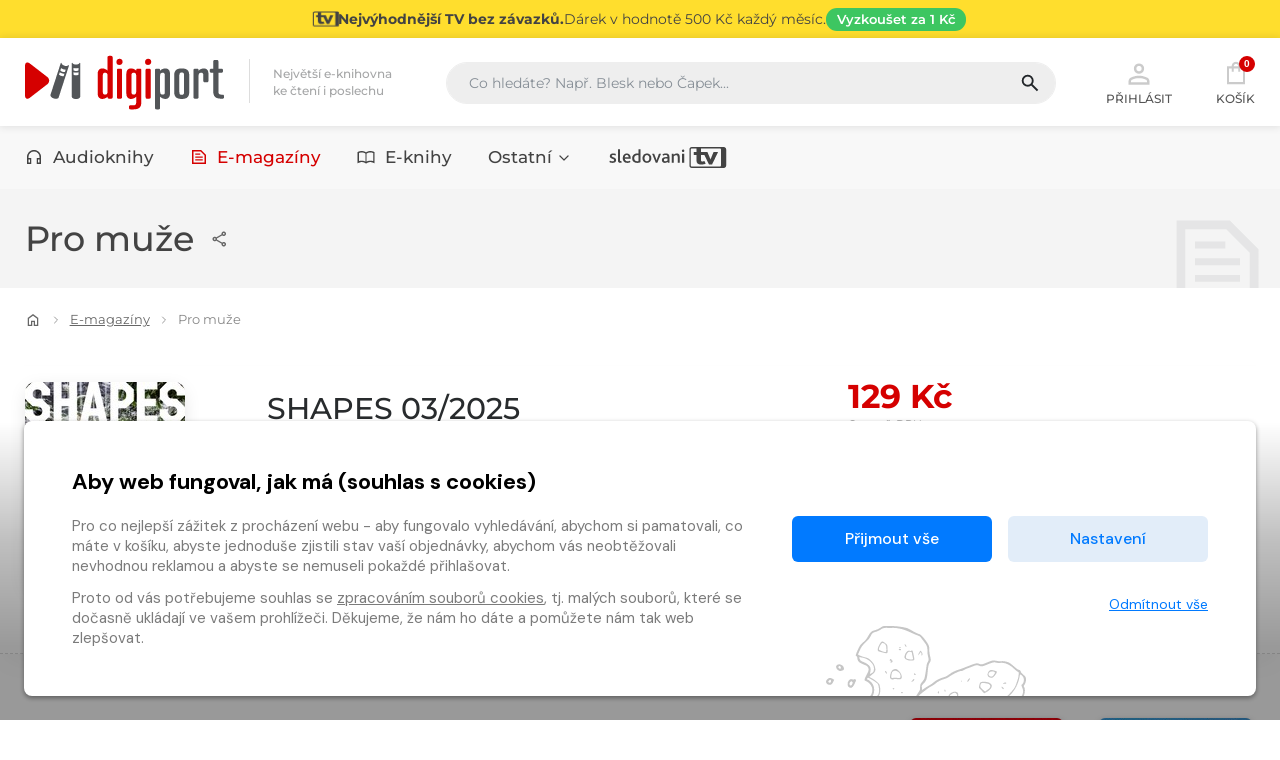

--- FILE ---
content_type: text/html
request_url: https://www.digiport.cz/kategorie-60/floowie/pro-muze
body_size: 41612
content:
<!DOCTYPE html><html lang=cs> <head><meta charset=UTF-8><meta name=author content=www.grandit.cz><meta name=viewport content="width=device-width, minimum-scale=1, initial-scale=1, viewport-fit=cover"><meta name=description content="Největší e-knihovna ke čtení i poslechu v ČR - miliony položek přehledně na jednom místě - Akční ceny, dárek ke každému nákupu."><title>Pro muže | Digiport</title><link href="/static/assets/css/vendor/_bootstrap-visibility.min.css?v=1768805875" rel=stylesheet type=text/css><link href="/static/assets/css/vendor/_bootstrap.min.css?v=1768805875" rel=stylesheet type=text/css><link href="/static/assets/css/vendor/_select2.min.css?v=1768805875" rel=stylesheet type=text/css><link href="/static/assets/css/vendor/_simple-line-icons.min.css?v=1768805875" rel=stylesheet type=text/css><link href="/static/assets/css/vendor/owl.carousel.min.css?v=1768805875" rel=stylesheet type=text/css><link href="/static/assets/css/vendor/cookies_stripe.css?v=1768805875" rel=stylesheet type=text/css><link href="/static/assets/css/web.min.css?v=1768805875" rel=stylesheet type=text/css><link rel=apple-touch-icon sizes=180x180 href=/static/img/favicon/apple-touch-icon.png><link rel=icon type=image/png sizes=32x32 href=/static/img/favicon/favicon-32x32.png><link rel=icon type=image/png sizes=16x16 href=/static/img/favicon/favicon-16x16.png><link rel=manifest href=/static/img/favicon/site.webmanifest><link rel=mask-icon href=/static/img/favicon/safari-pinned-tab.svg color=#5bbad5><meta name=msapplication-TileColor content=#ffc40d><meta name=theme-color content=#ffffff><meta name=og:title content="Pro muže | Digiport"><meta name=og:description content="Největší e-knihovna ke čtení i poslechu v ČR - miliony položek přehledně na jednom místě - Akční ceny, dárek ke každému nákupu."><meta property=og:site_name content=Digiport><meta name=og:image content=/static/img/favicon/apple-touch-icon.png><meta name=og:type content=website><meta property=og:url content=https://www.digiport.cz/kategorie-60/floowie/pro-muze><link rel=canonical href=https://www.digiport.cz/kategorie-60/floowie/pro-muze><script>
    var dataLayer = window.dataLayer || [];
    function gtag() { dataLayer.push(arguments); }

    
        gtag('consent', 'default', {
          'ad_user_data': 'denied',
          'ad_personalization': 'denied',
          'ad_storage': 'denied',
          'analytics_storage': 'denied'
        });

        var c_ad_user_data = 'denied';
        var c_ad_personalization = 'denied';
        var c_ad_storage = 'denied';
        var c_analytics_storage = 'denied';

        if (
            c_ad_user_data != 'denied' ||
            c_ad_personalization != 'denied' ||
            c_ad_storage != 'denied' ||
            c_analytics_storage != 'denied'
        )
        {
            // pokud mam aspon jeden consent ruzny od default, provedu update
            gtag('consent', 'update', {
              'ad_user_data': c_ad_user_data,
              'ad_personalization': c_ad_personalization,
              'ad_storage': c_ad_storage,
              'analytics_storage': c_analytics_storage
            });
        }

    
    </script><script>(function(w,d,s,l,i){w[l]=w[l]||[];w[l].push({'gtm.start':
    new Date().getTime(),event:'gtm.js'});var f=d.getElementsByTagName(s)[0],
    j=d.createElement(s),dl=l!='dataLayer'?'&l='+l:'';j.async=true;j.src=
    'https://www.googletagmanager.com/gtm.js?id='+i+dl;f.parentNode.insertBefore(j,f);
    })(window,document,'script','dataLayer','GTM-K3XNKQH');</script><script src=/js/get_text.cs_CZ.js></script><script src=/js/format_price.cs_CZ.js></script><script src="/static/assets/js/vendor/jquery-3.7.0.min.js?v=1768805875"></script></head> <body class=" "> <noscript><iframe src="https://www.googletagmanager.com/ns.html?id=GTM-K3XNKQH" height=0 width=0 style=display:none;visibility:hidden></iframe></noscript> <script>
            window.firstAddress = "facturation";
            window.secondAddress = "shipping";
        </script> <div class="wrap "> <a href=/sledovani-tv class=header__stripe aria-label="Přejít na stránku Sledování TV"> <div class="container container--stripe"> <svg xmlns=http://www.w3.org/2000/svg width=24 height=24 viewbox="-224.047 -41.031 141.138 81.801" class=stripe__icon fill=currentColor><path d="M-131.154-21.903l-11.704 29.098h-.244l-11.705-29.098h-8.127-9.146-7.314v-15.078h-17.313v15.078h-10.2v11.868h10.2v23.367c0 8.819 6.869 14.225 17.759 14.225 5.487 0 13.048-1.22 17.315-3.781l-4.797-10.443c-2.072 1.137-5.04 2.032-7.884 2.032-3.453 0-5.039-1.542-5.039-6.137v-19.262h12.923l17.315 36.901h12.355l22.921-48.769h-17.315z"/><path d="M-215.01 35.211a3.52 3.52 0 0 1-3.511-3.511v-63.725a3.52 3.52 0 0 1 3.511-3.511h109.536c1.366.421 2.373 1.656 2.373 3.152v64.442c0 1.494-1.007 2.73-2.373 3.152H-215.01zm123.06-76.242h-123.06c-4.974 0-9.037 4.063-9.037 9.037v63.725c0 4.975 4.063 9.039 9.037 9.039h123.061c4.974 0 9.04-4.064 9.04-9.039v-63.724c-.001-5.007-4.067-9.038-9.041-9.038"/></svg> <h2 class=stripe__title>Nejvýhodnější TV bez závazků.</h2> <p class=stripe__text>Dárek v&nbsp;hodnotě 500&nbsp;Kč každý měsíc.</p> <span class=stripe__link> Vyzkoušet za&nbsp;1&nbsp;Kč </span> </div> </a> <header class=header> <div class=container> <div class=row> <div class="col col-md-auto col--logo"> <a href=/ class=header__logo> <svg width=200 height=55 aria-labelledby=logo-digiport-title><use xlink:href=#logo-digiport></use></svg> </a> <div class=header__motto>Největší e-knihovna <br>ke čtení i poslechu</div> </div> <div class="col--search col" id=search_collapse> <fieldset class=header__search> <legend class=visually-hidden>Vyhledávání</legend> <form action=/hledani method=get id=search-form> <div class="input-group dropdown"> <div class=search__group> <input type=text class="form-control dropdown-toggle" id=search name=q placeholder="Co hledáte? Např. Blesk nebo Čapek..." autocomplete=off data-placeholder_default="Co hledáte? Např. Blesk nebo Čapek..." data-placeholder_focus="Napište, co hledáte…"> <button type=submit class=search__btn title=Hledat disabled> <svg width=22 height=22><use xlink:href=#icon-search></use></svg> </button> </div> </div> </form> </fieldset> </div> <div class=col-auto> <div class=header__control> <span class="dropdown dropdown--search d-inline-block d-md-none"> <a class=control--search role=button> <svg width=30 height=30 aria-hidden=true class=header__control-icon><use xlink:href=#icon-search></use></svg> Hledání </a> </span> <span class="dropdown dropdown--login"> <a href=# role=button class="control__button control--login dropdown-toggle login_modal" id=login data-toggle=dropdown aria-haspopup=true aria-expanded=false> <svg width=30 height=30 aria-hidden=true class=header__control-icon><use xlink:href=#icon-user></use></svg> Přihlásit </a> <div class=dropdown-menu aria-labelledby=login> <fieldset> <legend class=visually-hidden>Přihlášení</legend> <form name=login> <div class=form-group> <label class=visually-hidden for=header-email>E-mail</label> <div class=input-group-icon> <input type=email class=form-control id=header-email placeholder=E-mail name=email autocomplete=username required> <i class="input-icon icon-envelope"></i> <small class=invalid-feedback>Není zadaný e-mail..</small> </div> </div> <div class="form-group mb-4"> <label class=visually-hidden for=header-heslo>Heslo</label> <div class=input-group-icon> <input type=password class="form-control " id=header-heslo placeholder=Heslo name=password data-missing="Není zadané heslo." data-invalid="Chybně zadané heslo." required> <i class="input-icon icon-lock"></i> <small class=invalid-feedback></small> </div> </div> <button type=submit class="mr-3 button button--primary">Přihlásit</button> <a class=link href=/zapomenute-heslo><span>Zapomenuté heslo</span></a> <div class=login-message></div> </form> </fieldset> <div class="login__inbox text-center"> Nemáte účet? <a class=link href=/registrace><span>Zaregistrujte se</span></a>. </div> </div> </span> <a href=/kosik class=control--basket> <svg width=26 height=26 aria-hidden=true class="header__control-icon icon--cart"><use xlink:href=#icon-shop></use></svg> <span class="basket__count cart-badge">0</span> <span class=basket__total__wrap>Košík</span> </a> <button type=button class=navigation__toggle><span class=bar><span class="bar__line bar--t"></span><span class="bar__line bar--m"></span><span class="bar__line bar--b"></span></span></button> </div> </div> </div> </div> </header> <nav class=navigation> <h2 class=visually-hidden>Kategorie</h2> <div class=container> <div class="navigation__body dropdown"> <ul class=navigation__list id=nav> <li class="navigation__item "> <a href=/kategorie-0/bupabooks/vsechno> <svg width=18 height=18 aria-hidden=true class=item__icon><use xlink:href=#abooks></use></svg> Audioknihy </a> </li> <li class="navigation__item is--active"> <a href=/sekce/floowie> <svg width=18 height=18 aria-hidden=true class=item__icon><use xlink:href=#floowie></use></svg> E-magazíny </a> </li> <li class="navigation__item "> <a href=/kategorie-0/ebooks/vsechno> <svg width=18 height=18 aria-hidden=true class=item__icon><use xlink:href=#ebooks></use></svg> E-knihy </a> </li> <li class="navigation__item "> <a href=/sekce/floowiecatalogues id=others_button class=dropdown-toggle role=button data-toggle=dropdown aria-haspopup=menu aria-expanded=false> Ostatní <svg xmlns=http://www.w3.org/2000/svg class=dropdown-toggle__arrow width=18 height=18 viewbox="0 0 24 24" fill=none stroke=currentColor stroke-width=2 stroke-linecap=round stroke-linejoin=round><polyline points="6 9 12 15 18 9"></polyline></svg> </a> <div class="navigation__dropdown dropdown-menu dropdown-menu--nav" role=menu aria-labelledby=others_button> <div class="navigation__subnav pb-0"> <div class=row> <div class=col-lg-3> <div class=subnav__box> <h5 class=subnav__heading> <a href=/sekce/floowiecatalogues> <svg xmlns=http://www.w3.org/2000/svg height=24 viewbox="0 -960 960 960" width=24 class=subnav__heading-icon fill=currentColor><path d="M172.309-180.001q-30.308 0-51.308-21t-21-51.308v-455.382q0-30.308 21-51.308t51.308-21h615.382q30.308 0 51.308 21t21 51.308v455.382q0 30.308-21 51.308t-51.308 21H172.309Zm0-59.999h277.692v-480H172.309q-4.616 0-8.463 3.846-3.846 3.847-3.846 8.463v455.382q0 4.616 3.846 8.463 3.847 3.846 8.463 3.846Zm337.69 0h277.692q4.616 0 8.463-3.846 3.846-3.847 3.846-8.463v-455.382q0-4.616-3.846-8.463-3.847-3.846-8.463-3.846H509.999v480Zm-272.307-90.001h134.617q12.749 0 21.374-8.628 8.625-8.629 8.625-21.384 0-12.756-8.625-21.371-8.625-8.615-21.374-8.615H237.692q-12.75 0-21.374 8.628-8.625 8.629-8.625 21.384 0 12.756 8.625 21.371 8.624 8.615 21.374 8.615Zm0-120h134.617q12.749 0 21.374-8.628 8.625-8.629 8.625-21.384 0-12.756-8.625-21.371-8.625-8.615-21.374-8.615H237.692q-12.75 0-21.374 8.628-8.625 8.629-8.625 21.384 0 12.756 8.625 21.371 8.624 8.615 21.374 8.615Zm0-120h134.617q12.749 0 21.374-8.628 8.625-8.629 8.625-21.384 0-12.756-8.625-21.371-8.625-8.615-21.374-8.615H237.692q-12.75 0-21.374 8.628-8.625 8.629-8.625 21.384 0 12.756 8.625 21.371 8.624 8.615 21.374 8.615Zm349.999 240h134.617q12.75 0 21.374-8.628 8.625-8.629 8.625-21.384 0-12.756-8.625-21.371-8.624-8.615-21.374-8.615H587.691q-12.749 0-21.374 8.628-8.625 8.629-8.625 21.384 0 12.756 8.625 21.371 8.625 8.615 21.374 8.615Zm0-120h134.617q12.75 0 21.374-8.628 8.625-8.629 8.625-21.384 0-12.756-8.625-21.371-8.624-8.615-21.374-8.615H587.691q-12.749 0-21.374 8.628-8.625 8.629-8.625 21.384 0 12.756 8.625 21.371 8.625 8.615 21.374 8.615Zm0-120h134.617q12.75 0 21.374-8.628 8.625-8.629 8.625-21.384 0-12.756-8.625-21.371-8.624-8.615-21.374-8.615H587.691q-12.749 0-21.374 8.628-8.625 8.629-8.625 21.384 0 12.756 8.625 21.371 8.625 8.615 21.374 8.615ZM450.001-240V-720v480Z"/></svg>Katalogy</a> </h5> </div> </div> <div class=col-lg-3> <div class=subnav__box> <h5 class=subnav__heading> <a href=/poukaz> <svg xmlns=http://www.w3.org/2000/svg height=24 viewbox="0 -960 960 960" width=24 class=subnav__heading-icon fill=currentColor><path d="M172.309-180.001q-29.827 0-51.067-21.241-21.241-21.24-21.241-51.067v-109.613q0-9.846 5.654-17.462 5.654-7.615 15.115-10.384 26.308-12.231 42.77-36.325 16.461-24.093 16.461-53.923 0-29.83-16.461-53.908-16.462-24.077-42.77-36.308-9.461-2.769-15.115-10.384-5.654-7.616-5.654-17.462v-109.613q0-29.827 21.241-51.067 21.24-21.241 51.067-21.241h615.382q29.827 0 51.067 21.241 21.241 21.24 21.241 51.067v109.613q0 9.846-5.654 17.462-5.654 7.615-15.115 10.384-26.308 12.231-42.77 36.325-16.461 24.093-16.461 53.923 0 29.83 16.461 53.908 16.462 24.077 42.77 36.308 9.461 2.769 15.115 10.384 5.654 7.616 5.654 17.462v109.613q0 29.827-21.241 51.067-21.24 21.241-51.067 21.241H172.309Zm0-59.999h615.382q5.385 0 8.847-3.462 3.462-3.462 3.462-8.847V-342q-37-22-58.5-58.5T720-480q0-43 21.5-79.5T800-618v-89.691q0-5.385-3.462-8.847-3.462-3.462-8.847-3.462H172.309q-5.385 0-8.847 3.462-3.462 3.462-3.462 8.847V-618q37 22 58.5 58.5T240-480q0 43-21.5 79.5T160-342v89.691q0 5.385 3.462 8.847 3.462 3.462 8.847 3.462Zm307.704-53.847q12.756 0 21.371-8.629 8.615-8.628 8.615-21.384 0-12.755-8.628-21.371-8.629-8.615-21.384-8.615-12.756 0-21.371 8.629-8.615 8.629-8.615 21.384t8.628 21.371q8.629 8.615 21.384 8.615Zm0-156.154q12.756 0 21.371-8.628 8.615-8.629 8.615-21.384 0-12.756-8.628-21.371-8.629-8.615-21.384-8.615-12.756 0-21.371 8.628-8.615 8.629-8.615 21.384 0 12.756 8.628 21.371 8.629 8.615 21.384 8.615Zm0-156.153q12.756 0 21.371-8.629 8.615-8.629 8.615-21.384t-8.628-21.371q-8.629-8.615-21.384-8.615-12.756 0-21.371 8.629-8.615 8.628-8.615 21.384 0 12.755 8.628 21.371 8.629 8.615 21.384 8.615ZM480-480Z"/></svg>Uplatnit poukaz</a> </h5> </div> </div> <div class=col-lg-3> <div class=subnav__box> <h5 class=subnav__heading> <a href=https://clanky.digiport.cz/ target=_blank> <svg xmlns=http://www.w3.org/2000/svg height=24 viewbox="0 -960 960 960" width=24 class=subnav__heading-icon fill=currentColor><path d="M172.309-140.001q-30.308 0-51.308-21t-21-51.308v-417.69q0-12.769 8.616-21.384 8.615-8.616 21.384-8.616t21.384 8.616Q160-642.768 160-629.999v417.69q0 4.616 3.846 8.463 3.847 3.846 8.463 3.846h537.69q12.769 0 21.384 8.615 8.616 8.615 8.616 21.384t-8.616 21.384q-8.615 8.616-21.384 8.616h-537.69Zm160-160q-30.308 0-51.308-21t-21-51.308v-411.536q0-15.461 10.347-25.807 10.346-10.347 25.807-10.347h567.69q15.461 0 25.807 10.347 10.347 10.346 10.347 25.807v411.536q0 30.308-21 51.308t-51.308 21H332.309Zm0-59.999h495.382q4.616 0 8.463-3.846 3.846-3.847 3.846-8.463V-760H320v387.691q0 4.616 3.846 8.463 3.847 3.846 8.463 3.846Zm97.69-120h100.002q12.769 0 21.384-8.615T560-509.999v-140.002q0-12.769-8.615-21.384T530.001-680H429.999q-12.769 0-21.384 8.615T400-650.001v140.002q0 12.769 8.615 21.384T429.999-480ZM640-480h80q17 0 28.5-11.5T760-520q0-17-11.5-28.5T720-560h-80q-17 0-28.5 11.5T600-520q0 17 11.5 28.5T640-480Zm0-120h80q17 0 28.5-11.5T760-640q0-17-11.5-28.5T720-680h-80q-17 0-28.5 11.5T600-640q0 17 11.5 28.5T640-600ZM320-360v-400 400Z"/></svg>Články</a> </h5> </div> </div> </div> </div> </div> </li> <li class="navigation__item "> <a href=/sledovani-tv title=sledovanitv> <svg width=120 height=21 aria-hidden=true><use xlink:href=#logo-sledovanitv></use></svg> </a> </li> </ul> </div> </div> </nav> <section class="content pt-0" role=main> <div class="subheader subheader--nobread "> <div class=container> <div class=row> <div id=preview-player class=jp-jplayer></div> <div class=col-md-8> <h1> Pro muže <div class=dropdown-share> <button type=button class="js-share button-share" data-toggle=dropdown aria-expanded=false title=Sdílet> <svg width=24 height=24 aria-hidden=true class=button-share__icon><use xlink:href=#icon-share></use></svg> </button> <div class=dropdown-menu> <button class=dropdown-share__item data-sharer=twitter data-title="Pro muže" data-hashtags=digiport data-url=https://www.digiport.cz/kategorie-60/floowie/pro-muze> <svg xmlns=http://www.w3.org/2000/svg width=17 height=17 viewbox="0 0 24 24" fill=none stroke=#00aced stroke-width=2 stroke-linecap=round stroke-linejoin=round><path d="M23 3a10.9 10.9 0 0 1-3.14 1.53 4.48 4.48 0 0 0-7.86 3v1A10.66 10.66 0 0 1 3 4s-4 9 5 13a11.64 11.64 0 0 1-7 2c9 5 20 0 20-11.5a4.5 4.5 0 0 0-.08-.83A7.72 7.72 0 0 0 23 3z"></path></svg> Twitter </button> <button class=dropdown-share__item data-sharer=facebook data-title="Pro muže" data-hashtag=digiport data-url=https://www.digiport.cz/kategorie-60/floowie/pro-muze> <svg xmlns=http://www.w3.org/2000/svg width=17 height=17 viewbox="0 0 24 24" fill=none stroke=#3b5998 stroke-width=2 stroke-linecap=round stroke-linejoin=round><path d="M18 2h-3a5 5 0 0 0-5 5v3H7v4h3v8h4v-8h3l1-4h-4V7a1 1 0 0 1 1-1h3z"></path></svg> Facebook </button> <button class=dropdown-share__item onclick="copyLinkToClipboard('https://www.digiport.cz/kategorie-60/floowie/pro-muze', this)"> <svg xmlns=http://www.w3.org/2000/svg width=17 height=17 viewbox="0 0 24 24" fill=none stroke=#444 stroke-width=2 stroke-linecap=round stroke-linejoin=round><rect x=9 y=9 width=13 height=13 rx=2 ry=2></rect><path d="M5 15H4a2 2 0 0 1-2-2V4a2 2 0 0 1 2-2h9a2 2 0 0 1 2 2v1"></path></svg> Zkopírovat odkaz </button> <button class=dropdown-share__item data-sharer=email data-title="Pro muže" data-url=https://www.digiport.cz/kategorie-60/floowie/pro-muze data-subject="Posílám odkaz z digiport.cz" data-to> <svg xmlns=http://www.w3.org/2000/svg width=17 height=17 viewbox="0 0 24 24" fill=none stroke=#aaa stroke-width=2 stroke-linecap=round stroke-linejoin=round><path d="M4 4h16c1.1 0 2 .9 2 2v12c0 1.1-.9 2-2 2H4c-1.1 0-2-.9-2-2V6c0-1.1.9-2 2-2z"></path><polyline points="22,6 12,13 2,6"></polyline></svg> Poslat na e-mail </button> </div> </div> </h1> </div> </div> <div class=subheader__icon> <svg width=105 height=105 aria-hidden=true><use xlink:href=#floowie></use></svg> </div> </div> </div> <div class=container> <nav aria-label=breadcrumb> <ol class=breadcrumb> <li class=breadcrumb__item> <a href=https://www.digiport.cz/ > <svg width=16 height=16 aria-hidden=true><use xlink:href=#icon-home></use></svg> </a> </li> <li class=breadcrumb__item> <a href=https://www.digiport.cz/sekce/floowie> E-magazíny </a> </li> <li class=breadcrumb__item aria-current=page> Pro muže </li> </ol> </nav> <script type=application/ld+json>
{
  "@context": "https://schema.org",
  "@type": "BreadcrumbList",
  "itemListElement": [
    
      {
        "@type": "ListItem",
        "position": 1,
        "name": "Domů",
        "item": "https://www.digiport.cz/"
      },
    
      {
        "@type": "ListItem",
        "position": 2,
        "name": "E-magazíny",
        "item": "https://www.digiport.cz/sekce/floowie"
      },
    
      {
        "@type": "ListItem",
        "position": 3,
        "name": "Pro muže",
        "item": "https://www.digiport.cz/kategorie-60/floowie/pro-muze"
      }
    
  ]
}
</script> </div> <article class="promo promo--abook"> <div class=container> <div class="row align-items-start"> <div class="col-xl-2 col-sm-3 col-5"> <a href=/detail/floowie-pu/589429/2008-shapes-03-2025 class=promo__cover> <img class=promo__img data-bigimgsrc=/im/pdfcover/160/0/000/589/429/589429.jpg src=/im/pdfcover/160/0/000/589/429/589429.jpg onerror="this.src='/static/img/ph/floowie.jpg?v=1768805875';this.onerror=null;" alt="SHAPES 03/2025"> <div class=cover__ctype data-toggle=tooltip data-placement=right title=E-magazín> <svg width=24 height=24 aria-hidden=true><use xlink:href=#floowie></use></svg> </div> </a> </div> <div class=col> <div class="row align-items-center"> <div class=col> <div class=promo__inner> <h2> <a href=/detail/floowie-pu/589429/2008-shapes-03-2025> SHAPES 03/2025 </a> </h2> <p class=promo__desc>Magazín SHAPES přináší aktuální informace o dění v developmentu, současné architektuře a designu. Inspiruje se českými i světovými...</p> </div> </div> <div class="col-md-4 col-sm-5"> <p class=detail__price><strong>129&nbsp;Kč</strong> <small>Cena vč. DPH</small></p> <button class="button button--primary  js-fast-add-cart mr-2 text-nowrap" data-provider=floowie data-c_type=emag_publication data-c_type_type=E-magazín data-ident=pu/589429/2008 data-title="SHAPES 03/2025" data-price=129 data-cover=https://covers.digitania.eu/000/589/429/589429.jpg data-buy_text="Do Košíku <i aria-hidden='true' class='icon-basket'></i>" data-in_cart_text="V košíku <i aria-hidden='true' class='icon-basket-loaded'></i>" data-key=144279*/*emag_publication*/*pu/589429/2008> Do košíku <i aria-hidden=true class=icon-basket></i> </button> <a href=/detail/floowie-pu/589429/2008-shapes-03-2025 class="button mt-xl-0 mt-2 text-nowrap button--bordered d-none d-md-inline-block">Detail <i aria-hidden=true class=icon-arrow-right></i></a> </div> <div class="col-1 d-none d-md-block"> <p class="text-center mb-0"> </p> </div> </div> </div> </div> </div> </article> <div class=container> <div class=row> <div class="col-lg-3 col-md-4"> <aside class=sidebar> <div class="dropdown dropdown--sidebar"> <a href=# class="dropdown-toggle select--toggle sidebar--select" role=button id=category data-toggle=dropdown aria-haspopup=true aria-expanded=true> Kategorie </a> <div class=dropdown-menu aria-labelledby=category> <ul class=sidebar__nav> <li> <a href=/kategorie--2/floowie/prave-vyslo> <span class=nav-title title="Právě vyšlo">Právě vyšlo</span> <span class=nav-count></span> </a> <ul class=sidebar__nav> </ul> </li> <li> <a href=/kategorie-1/floowie/auto-moto> <span class=nav-title title=Auto-moto>Auto-moto</span> <span class=nav-count></span> </a> <ul class=sidebar__nav> </ul> </li> <li> <a href=/kategorie-356/floowie/bulvar> <span class=nav-title title=Bulvár>Bulvár</span> <span class=nav-count></span> </a> <ul class=sidebar__nav> </ul> </li> <li> <a href=/kategorie-96/floowie/cestovani> <span class=nav-title title=Cestování>Cestování</span> <span class=nav-count></span> </a> <ul class=sidebar__nav> </ul> </li> <li> <a href=/kategorie-354/floowie/doporucene> <span class=nav-title title=Doporučené>Doporučené</span> <span class=nav-count></span> </a> <ul class=sidebar__nav> </ul> </li> <li> <a href=/kategorie-46/floowie/dum-byt-a-zahrada> <span class=nav-title title="Dům, byt a zahrada">Dům, byt a zahrada</span> <span class=nav-count></span> </a> <ul class=sidebar__nav> </ul> </li> <li> <a href=/kategorie-22/floowie/ekonomie> <span class=nav-title title=Ekonomie>Ekonomie</span> <span class=nav-count></span> </a> <ul class=sidebar__nav> </ul> </li> <li> <a href=/kategorie-27/floowie/erotika> <span class=nav-title title=Erotika>Erotika</span> <span class=nav-count></span> </a> <ul class=sidebar__nav> </ul> </li> <li> <a href=/kategorie-44/floowie/historie> <span class=nav-title title=Historie>Historie</span> <span class=nav-count></span> </a> <ul class=sidebar__nav> </ul> </li> <li> <a href=/kategorie-45/floowie/hobby> <span class=nav-title title=Hobby>Hobby</span> <span class=nav-count></span> </a> <ul class=sidebar__nav> </ul> </li> <li> <a href=/kategorie-58/floowie/jidlo-a-vareni> <span class=nav-title title="Jídlo a vaření">Jídlo a vaření</span> <span class=nav-count></span> </a> <ul class=sidebar__nav> </ul> </li> <li> <a href=/kategorie-89/floowie/krimi-a-napeti> <span class=nav-title title="Krimi a napětí">Krimi a napětí</span> <span class=nav-count></span> </a> <ul class=sidebar__nav> </ul> </li> <li> <a href=/kategorie-19/floowie/kultura> <span class=nav-title title=Kultura>Kultura</span> <span class=nav-count></span> </a> <ul class=sidebar__nav> </ul> </li> <li> <a href=/kategorie-34/floowie/life-style> <span class=nav-title title="Life Style">Life Style</span> <span class=nav-count></span> </a> <ul class=sidebar__nav> </ul> </li> <li> <a href=/kategorie-101/floowie/noviny> <span class=nav-title title=Noviny>Noviny</span> <span class=nav-count></span> </a> <ul class=sidebar__nav> </ul> </li> <li> <a href=/kategorie-73/floowie/odborne-casopisy> <span class=nav-title title="Odborné časopisy">Odborné časopisy</span> <span class=nav-count></span> </a> <ul class=sidebar__nav> </ul> </li> <li> <a href=/kategorie-65/floowie/priroda> <span class=nav-title title=Příroda>Příroda</span> <span class=nav-count></span> </a> <ul class=sidebar__nav> </ul> </li> <li> <a href=/kategorie-60/floowie/pro-muze> <span class=nav-title title="Pro muže">Pro muže</span> <span class=nav-count></span> </a> <ul class=sidebar__nav> </ul> </li> <li> <a href=/kategorie-38/floowie/pro-volny-cas> <span class=nav-title title="Pro volný čas">Pro volný čas</span> <span class=nav-count></span> </a> <ul class=sidebar__nav> </ul> </li> <li> <a href=/kategorie-37/floowie/pro-zeny> <span class=nav-title title="Pro ženy">Pro ženy</span> <span class=nav-count></span> </a> <ul class=sidebar__nav> </ul> </li> <li> <a href=/kategorie-32/floowie/rodina-a-deti> <span class=nav-title title="Rodina a děti">Rodina a děti</span> <span class=nav-count></span> </a> <ul class=sidebar__nav> </ul> </li> <li> <a href=/kategorie-88/floowie/sport> <span class=nav-title title=Sport>Sport</span> <span class=nav-count></span> </a> <ul class=sidebar__nav> </ul> </li> <li> <a href=/kategorie-302/floowie/ucetnictvi-a-dane> <span class=nav-title title="Účetnictví a daně">Účetnictví a daně</span> <span class=nav-count></span> </a> <ul class=sidebar__nav> </ul> </li> <li> <a href=/kategorie-259/floowie/ukazky-knih> <span class=nav-title title="Ukázky knih">Ukázky knih</span> <span class=nav-count></span> </a> <ul class=sidebar__nav> </ul> </li> <li> <a href=/kategorie-82/floowie/veda> <span class=nav-title title=Věda>Věda</span> <span class=nav-count></span> </a> <ul class=sidebar__nav> </ul> </li> <li> <a href=/kategorie-31/floowie/vira-a-nabozenstvi> <span class=nav-title title="Víra a náboženství">Víra a náboženství</span> <span class=nav-count></span> </a> <ul class=sidebar__nav> </ul> </li> <li> <a href=/kategorie-26/floowie/zabava> <span class=nav-title title=Zábava>Zábava</span> <span class=nav-count></span> </a> <ul class=sidebar__nav> </ul> </li> <li> <a href=/kategorie-355/floowie/zahady> <span class=nav-title title=Záhady>Záhady</span> <span class=nav-count></span> </a> <ul class=sidebar__nav> </ul> </li> <li> <a href=/kategorie-39/floowie/zdarma> <span class=nav-title title=Zdarma>Zdarma</span> <span class=nav-count></span> </a> <ul class=sidebar__nav> </ul> </li> <li> <a href=/kategorie-43/floowie/zdravi-a-zivotni-styl> <span class=nav-title title="Zdraví a životní styl">Zdraví a životní styl</span> <span class=nav-count></span> </a> <ul class=sidebar__nav> </ul> </li> </ul> </div> </div> </aside> </div> <div class="col-lg-9 col-md-8 order-12 order-md-12"> <div id=category-list-ajax> <div class="row list-item list--5 container--category_list"> <div class=col> <article class="item "> <div class="item__img empty--floowie "> <a tabindex=-1 href=/detail/floowie-pu/592494/1333-auto-tip-klassik-1-2026> <img class=b-lazy data-src=/im/pdfcover/160/0/000/592/494/592494.jpg src="/static/img/ph/floowie.jpg?v=1768805875" onerror="this.src='/static/assets/img/empty.png';this.onerror=null;" alt="E-magazín Auto TIP klassik - 1/2026 - CZECH NEWS CENTER a. s."> </a> </div> <div class=item__desc> <h3 class="item__tit " title="Auto TIP klassik - 1/2026"> <a href=/detail/floowie-pu/592494/1333-auto-tip-klassik-1-2026 aria-label="Přejít na detail Auto TIP klassik - 1/2026"> Auto TIP klassik - 1/2026 </a> </h3> <span class=item__price>71&nbsp;Kč</span> <input name=counter class="form-control quantity-counter button--bordered input-number" autocomplete=off value=1 data-route=category_list data-parent_ident data-content_type data-in_cart=0 data-provider=floowie data-storage_count type=hidden data-key=pu/592494/1333*/*emag_publication*/*pu/592494/1333> <button class="d-none  js-fast-add-cart" data-multipliable=0 data-provider=floowie data-c_type=emag_publication data-ident=pu/592494/1333 data-c_type_type=E-magazín data-buy_text="&#34;<i class='icon-basket'></i>&#34;" data-in_cart_text="&#34;<i class='icon-basket-loaded'></i>&#34;" data-key=pu/592494/1333*/*emag_publication*/*pu/592494/1333 data-all_stock_text="&#34;<i class='icon-basket-loaded'></i>&#34;" data-price=71 data-title="Auto TIP klassik - 1/2026" data-cover=https://covers.digitania.eu/000/592/494/592494.jpg data-categories="Auto-moto, Pro volný čas, Pro muže" data-category_ids="1, 38, 60" data-brand="CZECH NEWS CENTER a. s."> <i class=icon-basket></i> </button> </div> </article> </div> <div class=col> <article class="item "> <div class="item__img empty--floowie "> <a tabindex=-1 href=/detail/floowie-pu/592258/1828-motocykl-1-2-2026> <img class=b-lazy data-src=/im/pdfcover/160/0/000/592/258/592258.jpg src="/static/img/ph/floowie.jpg?v=1768805875" onerror="this.src='/static/assets/img/empty.png';this.onerror=null;" alt="E-magazín Motocykl 1+2/2026 - Petrolhead Media s.r.o. "> </a> </div> <div class=item__desc> <h3 class="item__tit " title="Motocykl 1+2/2026"> <a href=/detail/floowie-pu/592258/1828-motocykl-1-2-2026 aria-label="Přejít na detail Motocykl 1+2/2026"> Motocykl 1+2/2026 </a> </h3> <span class=item__price>99&nbsp;Kč</span> <input name=counter class="form-control quantity-counter button--bordered input-number" autocomplete=off value=1 data-route=category_list data-parent_ident data-content_type data-in_cart=0 data-provider=floowie data-storage_count type=hidden data-key=pu/592258/1828*/*emag_publication*/*pu/592258/1828> <button class="d-none  js-fast-add-cart" data-multipliable=0 data-provider=floowie data-c_type=emag_publication data-ident=pu/592258/1828 data-c_type_type=E-magazín data-buy_text="&#34;<i class='icon-basket'></i>&#34;" data-in_cart_text="&#34;<i class='icon-basket-loaded'></i>&#34;" data-key=pu/592258/1828*/*emag_publication*/*pu/592258/1828 data-all_stock_text="&#34;<i class='icon-basket-loaded'></i>&#34;" data-price=99 data-title="Motocykl 1+2/2026" data-cover=https://covers.digitania.eu/000/592/258/592258.jpg data-categories="Auto-moto, Pro muže" data-category_ids="1, 60" data-brand="Petrolhead Media s.r.o. "> <i class=icon-basket></i> </button> </div> </article> </div> <div class=col> <article class="item "> <div class="item__img empty--floowie "> <a tabindex=-1 href=/detail/floowie-pu/591870/1744-zbrane-naboje-2-2026> <img class=b-lazy data-src=/im/pdfcover/160/0/000/591/870/591870.jpg src="/static/img/ph/floowie.jpg?v=1768805875" onerror="this.src='/static/assets/img/empty.png';this.onerror=null;" alt="E-magazín Zbraně & náboje 2/2026 - RF Hobby"> </a> </div> <div class=item__desc> <h3 class="item__tit " title="Zbraně & náboje 2/2026"> <a href=/detail/floowie-pu/591870/1744-zbrane-naboje-2-2026 aria-label="Přejít na detail Zbraně & náboje 2/2026"> Zbraně &amp; náboje 2/2026 </a> </h3> <span class=item__price>85&nbsp;Kč</span> <input name=counter class="form-control quantity-counter button--bordered input-number" autocomplete=off value=1 data-route=category_list data-parent_ident data-content_type data-in_cart=0 data-provider=floowie data-storage_count type=hidden data-key=pu/591870/1744*/*emag_publication*/*pu/591870/1744> <button class="d-none  js-fast-add-cart" data-multipliable=0 data-provider=floowie data-c_type=emag_publication data-ident=pu/591870/1744 data-c_type_type=E-magazín data-buy_text="&#34;<i class='icon-basket'></i>&#34;" data-in_cart_text="&#34;<i class='icon-basket-loaded'></i>&#34;" data-key=pu/591870/1744*/*emag_publication*/*pu/591870/1744 data-all_stock_text="&#34;<i class='icon-basket-loaded'></i>&#34;" data-price=85 data-title="Zbraně & náboje 2/2026" data-cover=https://covers.digitania.eu/000/591/870/591870.jpg data-categories="Pro volný čas, Hobby, Pro muže" data-category_ids="38, 45, 60" data-brand="RF Hobby"> <i class=icon-basket></i> </button> </div> </article> </div> <div class=col> <article class="item "> <div class="item__img empty--floowie "> <a tabindex=-1 href=/detail/floowie-pu/591675/1977-automobil-01-2026> <img class=b-lazy data-src=/im/pdfcover/160/0/000/591/675/591675.jpg src="/static/img/ph/floowie.jpg?v=1768805875" onerror="this.src='/static/assets/img/empty.png';this.onerror=null;" alt="E-magazín Automobil 01/2026 - Business Media CZ, s.r.o."> </a> </div> <div class=item__desc> <h3 class="item__tit " title="Automobil 01/2026"> <a href=/detail/floowie-pu/591675/1977-automobil-01-2026 aria-label="Přejít na detail Automobil 01/2026"> Automobil 01/2026 </a> </h3> <span class=item__price>37&nbsp;Kč</span> <input name=counter class="form-control quantity-counter button--bordered input-number" autocomplete=off value=1 data-route=category_list data-parent_ident data-content_type data-in_cart=0 data-provider=floowie data-storage_count type=hidden data-key=pu/591675/1977*/*emag_publication*/*pu/591675/1977> <button class="d-none  js-fast-add-cart" data-multipliable=0 data-provider=floowie data-c_type=emag_publication data-ident=pu/591675/1977 data-c_type_type=E-magazín data-buy_text="&#34;<i class='icon-basket'></i>&#34;" data-in_cart_text="&#34;<i class='icon-basket-loaded'></i>&#34;" data-key=pu/591675/1977*/*emag_publication*/*pu/591675/1977 data-all_stock_text="&#34;<i class='icon-basket-loaded'></i>&#34;" data-price=37 data-title="Automobil 01/2026" data-cover=https://covers.digitania.eu/000/591/675/591675.jpg data-categories="Auto-moto, Pro muže" data-category_ids="1, 60" data-brand="Business Media CZ, s.r.o."> <i class=icon-basket></i> </button> </div> </article> </div> <div class=col> <article class="item "> <div class="item__img empty--floowie "> <a tabindex=-1 href=/detail/floowie-pu/591715/916-motorbike-katalog-2026> <img class=b-lazy data-src=/im/pdfcover/160/0/000/591/715/591715.jpg src="/static/img/ph/floowie.jpg?v=1768805875" onerror="this.src='/static/assets/img/empty.png';this.onerror=null;" alt="E-magazín Motorbike Katalog 2026 - X Ray Media, s.r.o."> </a> </div> <div class=item__desc> <h3 class="item__tit " title="Motorbike Katalog 2026"> <a href=/detail/floowie-pu/591715/916-motorbike-katalog-2026 aria-label="Přejít na detail Motorbike Katalog 2026"> Motorbike Katalog 2026 </a> </h3> <span class=item__price>169&nbsp;Kč</span> <input name=counter class="form-control quantity-counter button--bordered input-number" autocomplete=off value=1 data-route=category_list data-parent_ident data-content_type data-in_cart=0 data-provider=floowie data-storage_count type=hidden data-key=pu/591715/916*/*emag_publication*/*pu/591715/916> <button class="d-none  js-fast-add-cart" data-multipliable=0 data-provider=floowie data-c_type=emag_publication data-ident=pu/591715/916 data-c_type_type=E-magazín data-buy_text="&#34;<i class='icon-basket'></i>&#34;" data-in_cart_text="&#34;<i class='icon-basket-loaded'></i>&#34;" data-key=pu/591715/916*/*emag_publication*/*pu/591715/916 data-all_stock_text="&#34;<i class='icon-basket-loaded'></i>&#34;" data-price=169 data-title="Motorbike Katalog 2026" data-cover=https://covers.digitania.eu/000/591/715/591715.jpg data-categories="Auto-moto, Pro muže" data-category_ids="1, 60" data-brand="X Ray Media, s.r.o."> <i class=icon-basket></i> </button> </div> </article> </div> <div class=col> <article class="item "> <div class="item__img empty--floowie "> <a tabindex=-1 href=/detail/floowie-pu/592175/1457-lovec-1-2-2026> <img class=b-lazy data-src=/im/pdfcover/160/0/000/592/175/592175.jpg src="/static/img/ph/floowie.jpg?v=1768805875" onerror="this.src='/static/assets/img/empty.png';this.onerror=null;" alt="E-magazín Lovec 1-2/2026 - Extra Publishing, s. r. o."> </a> </div> <div class=item__desc> <h3 class="item__tit " title="Lovec 1-2/2026"> <a href=/detail/floowie-pu/592175/1457-lovec-1-2-2026 aria-label="Přejít na detail Lovec 1-2/2026"> Lovec 1-2/2026 </a> </h3> <span class=item__price>99&nbsp;Kč</span> <input name=counter class="form-control quantity-counter button--bordered input-number" autocomplete=off value=1 data-route=category_list data-parent_ident data-content_type data-in_cart=0 data-provider=floowie data-storage_count type=hidden data-key=pu/592175/1457*/*emag_publication*/*pu/592175/1457> <button class="d-none  js-fast-add-cart" data-multipliable=0 data-provider=floowie data-c_type=emag_publication data-ident=pu/592175/1457 data-c_type_type=E-magazín data-buy_text="&#34;<i class='icon-basket'></i>&#34;" data-in_cart_text="&#34;<i class='icon-basket-loaded'></i>&#34;" data-key=pu/592175/1457*/*emag_publication*/*pu/592175/1457 data-all_stock_text="&#34;<i class='icon-basket-loaded'></i>&#34;" data-price=99 data-title="Lovec 1-2/2026" data-cover=https://covers.digitania.eu/000/592/175/592175.jpg data-categories="Pro muže, Zahrada, zvířata, příroda - Myslivost" data-category_ids="60, 126" data-brand="Extra Publishing, s. r. o."> <i class=icon-basket></i> </button> </div> </article> </div> <div class=col> <article class="item "> <div class="item__img empty--floowie "> <a tabindex=-1 href=/detail/floowie-pu/591539/1320-prezit-1-2-2026> <img class=b-lazy data-src=/im/pdfcover/160/0/000/591/539/591539.jpg src="/static/img/ph/floowie.jpg?v=1768805875" onerror="this.src='/static/assets/img/empty.png';this.onerror=null;" alt="E-magazín Přežít 1-2/2026 - Extra Publishing, s. r. o."> </a> </div> <div class=item__desc> <h3 class="item__tit " title="Přežít 1-2/2026"> <a href=/detail/floowie-pu/591539/1320-prezit-1-2-2026 aria-label="Přejít na detail Přežít 1-2/2026"> Přežít 1-2/2026 </a> </h3> <span class=item__price>99&nbsp;Kč</span> <input name=counter class="form-control quantity-counter button--bordered input-number" autocomplete=off value=1 data-route=category_list data-parent_ident data-content_type data-in_cart=0 data-provider=floowie data-storage_count type=hidden data-key=pu/591539/1320*/*emag_publication*/*pu/591539/1320> <button class="d-none  js-fast-add-cart" data-multipliable=0 data-provider=floowie data-c_type=emag_publication data-ident=pu/591539/1320 data-c_type_type=E-magazín data-buy_text="&#34;<i class='icon-basket'></i>&#34;" data-in_cart_text="&#34;<i class='icon-basket-loaded'></i>&#34;" data-key=pu/591539/1320*/*emag_publication*/*pu/591539/1320 data-all_stock_text="&#34;<i class='icon-basket-loaded'></i>&#34;" data-price=99 data-title="Přežít 1-2/2026" data-cover=https://covers.digitania.eu/000/591/539/591539.jpg data-categories="Pro volný čas, Hobby, Pro muže" data-category_ids="38, 45, 60" data-brand="Extra Publishing, s. r. o."> <i class=icon-basket></i> </button> </div> </article> </div> <div class=col> <article class="item "> <div class="item__img empty--floowie "> <a tabindex=-1 href=/detail/floowie-pu/591501/1703-playboy-01-2026> <img class=b-lazy data-src=/im/pdfcover/160/0/000/591/501/591501.jpg src="/static/img/ph/floowie.jpg?v=1768805875" onerror="this.src='/static/assets/img/empty.png';this.onerror=null;" alt="E-magazín Playboy 01/2026 - Playpress"> </a> </div> <div class=item__desc> <h3 class="item__tit " title="Playboy 01/2026"> <a href=/detail/floowie-pu/591501/1703-playboy-01-2026 aria-label="Přejít na detail Playboy 01/2026"> Playboy 01/2026 </a> </h3> <span class=item__price>109&nbsp;Kč</span> <input name=counter class="form-control quantity-counter button--bordered input-number" autocomplete=off value=1 data-route=category_list data-parent_ident data-content_type data-in_cart=0 data-provider=floowie data-storage_count type=hidden data-key=pu/591501/1703*/*emag_publication*/*pu/591501/1703> <button class="d-none  js-fast-add-cart" data-multipliable=0 data-provider=floowie data-c_type=emag_publication data-ident=pu/591501/1703 data-c_type_type=E-magazín data-buy_text="&#34;<i class='icon-basket'></i>&#34;" data-in_cart_text="&#34;<i class='icon-basket-loaded'></i>&#34;" data-key=pu/591501/1703*/*emag_publication*/*pu/591501/1703 data-all_stock_text="&#34;<i class='icon-basket-loaded'></i>&#34;" data-price=109 data-title="Playboy 01/2026" data-cover=https://covers.digitania.eu/000/591/501/591501.jpg data-categories="Erotika, Pro muže, Doporučené" data-category_ids="27, 60, 354" data-brand=Playpress> <i class=icon-basket></i> </button> </div> </article> </div> <div class=col> <article class="item "> <div class="item__img empty--floowie "> <a tabindex=-1 href=/detail/floowie-pu/591319/1708-autoforum-06-2025> <img class=b-lazy data-src=/im/pdfcover/160/0/000/591/319/591319.jpg src="/static/img/ph/floowie.jpg?v=1768805875" onerror="this.src='/static/assets/img/empty.png';this.onerror=null;" alt="E-magazín AUTOforum 06/2025 - MotorCom s.r.o."> </a> </div> <div class=item__desc> <h3 class="item__tit " title="AUTOforum 06/2025"> <a href=/detail/floowie-pu/591319/1708-autoforum-06-2025 aria-label="Přejít na detail AUTOforum 06/2025"> AUTOforum 06/2025 </a> </h3> <span class=item__price>55&nbsp;Kč</span> <input name=counter class="form-control quantity-counter button--bordered input-number" autocomplete=off value=1 data-route=category_list data-parent_ident data-content_type data-in_cart=0 data-provider=floowie data-storage_count type=hidden data-key=pu/591319/1708*/*emag_publication*/*pu/591319/1708> <button class="d-none  js-fast-add-cart" data-multipliable=0 data-provider=floowie data-c_type=emag_publication data-ident=pu/591319/1708 data-c_type_type=E-magazín data-buy_text="&#34;<i class='icon-basket'></i>&#34;" data-in_cart_text="&#34;<i class='icon-basket-loaded'></i>&#34;" data-key=pu/591319/1708*/*emag_publication*/*pu/591319/1708 data-all_stock_text="&#34;<i class='icon-basket-loaded'></i>&#34;" data-price=55 data-title="AUTOforum 06/2025" data-cover=https://covers.digitania.eu/000/591/319/591319.jpg data-categories="Auto-moto, Pro muže, Odborné časopisy" data-category_ids="1, 60, 73" data-brand="MotorCom s.r.o."> <i class=icon-basket></i> </button> </div> </article> </div> <div class=col> <article class="item "> <div class="item__img empty--floowie "> <a tabindex=-1 href=/detail/floowie-pu/591395/1333-auto-tip-klassik-12-2025> <img class=b-lazy data-src=/im/pdfcover/160/0/000/591/395/591395.jpg src="/static/img/ph/floowie.jpg?v=1768805875" onerror="this.src='/static/assets/img/empty.png';this.onerror=null;" alt="E-magazín Auto TIP klassik - 12/2025 - CZECH NEWS CENTER a. s."> </a> </div> <div class=item__desc> <h3 class="item__tit " title="Auto TIP klassik - 12/2025"> <a href=/detail/floowie-pu/591395/1333-auto-tip-klassik-12-2025 aria-label="Přejít na detail Auto TIP klassik - 12/2025"> Auto TIP klassik - 12/2025 </a> </h3> <span class=item__price>71&nbsp;Kč</span> <input name=counter class="form-control quantity-counter button--bordered input-number" autocomplete=off value=1 data-route=category_list data-parent_ident data-content_type data-in_cart=0 data-provider=floowie data-storage_count type=hidden data-key=pu/591395/1333*/*emag_publication*/*pu/591395/1333> <button class="d-none  js-fast-add-cart" data-multipliable=0 data-provider=floowie data-c_type=emag_publication data-ident=pu/591395/1333 data-c_type_type=E-magazín data-buy_text="&#34;<i class='icon-basket'></i>&#34;" data-in_cart_text="&#34;<i class='icon-basket-loaded'></i>&#34;" data-key=pu/591395/1333*/*emag_publication*/*pu/591395/1333 data-all_stock_text="&#34;<i class='icon-basket-loaded'></i>&#34;" data-price=71 data-title="Auto TIP klassik - 12/2025" data-cover=https://covers.digitania.eu/000/591/395/591395.jpg data-categories="Auto-moto, Pro volný čas, Pro muže" data-category_ids="1, 38, 60" data-brand="CZECH NEWS CENTER a. s."> <i class=icon-basket></i> </button> </div> </article> </div> <div class=col> <article class="item "> <div class="item__img empty--floowie "> <a tabindex=-1 href=/detail/floowie-pu/591361/1997-svet-motoru-knihovnicka-4-2025> <img class=b-lazy data-src=/im/pdfcover/160/0/000/591/361/591361.jpg src="/static/img/ph/floowie.jpg?v=1768805875" onerror="this.src='/static/assets/img/empty.png';this.onerror=null;" alt="E-magazín Svět motorů Knihovnička 4/2025 - CZECH NEWS CENTER a. s."> </a> </div> <div class=item__desc> <h3 class="item__tit " title="Svět motorů Knihovnička 4/2025"> <a href=/detail/floowie-pu/591361/1997-svet-motoru-knihovnicka-4-2025 aria-label="Přejít na detail Svět motorů Knihovnička 4/2025"> Svět motorů Knihovnička 4/2025 </a> </h3> <span class=item__price>55&nbsp;Kč</span> <input name=counter class="form-control quantity-counter button--bordered input-number" autocomplete=off value=1 data-route=category_list data-parent_ident data-content_type data-in_cart=0 data-provider=floowie data-storage_count type=hidden data-key=pu/591361/1997*/*emag_publication*/*pu/591361/1997> <button class="d-none  js-fast-add-cart" data-multipliable=0 data-provider=floowie data-c_type=emag_publication data-ident=pu/591361/1997 data-c_type_type=E-magazín data-buy_text="&#34;<i class='icon-basket'></i>&#34;" data-in_cart_text="&#34;<i class='icon-basket-loaded'></i>&#34;" data-key=pu/591361/1997*/*emag_publication*/*pu/591361/1997 data-all_stock_text="&#34;<i class='icon-basket-loaded'></i>&#34;" data-price=55 data-title="Svět motorů Knihovnička 4/2025" data-cover=https://covers.digitania.eu/000/591/361/591361.jpg data-categories="Auto-moto, Pro volný čas, Pro muže" data-category_ids="1, 38, 60" data-brand="CZECH NEWS CENTER a. s."> <i class=icon-basket></i> </button> </div> </article> </div> <div class=col> <article class="item "> <div class="item__img empty--floowie "> <a tabindex=-1 href=/detail/floowie-pu/591317/1349-zbrane-c-74> <img class=b-lazy data-src=/im/pdfcover/160/0/000/591/317/591317.jpg src="/static/img/ph/floowie.jpg?v=1768805875" onerror="this.src='/static/assets/img/empty.png';this.onerror=null;" alt="E-magazín Zbraně č. 74 - Extra Publishing, s. r. o."> </a> </div> <div class=item__desc> <h3 class="item__tit " title="Zbraně č. 74"> <a href=/detail/floowie-pu/591317/1349-zbrane-c-74 aria-label="Přejít na detail Zbraně č. 74"> Zbraně č. 74 </a> </h3> <span class=item__price>69&nbsp;Kč</span> <input name=counter class="form-control quantity-counter button--bordered input-number" autocomplete=off value=1 data-route=category_list data-parent_ident data-content_type data-in_cart=0 data-provider=floowie data-storage_count type=hidden data-key=pu/591317/1349*/*emag_publication*/*pu/591317/1349> <button class="d-none  js-fast-add-cart" data-multipliable=0 data-provider=floowie data-c_type=emag_publication data-ident=pu/591317/1349 data-c_type_type=E-magazín data-buy_text="&#34;<i class='icon-basket'></i>&#34;" data-in_cart_text="&#34;<i class='icon-basket-loaded'></i>&#34;" data-key=pu/591317/1349*/*emag_publication*/*pu/591317/1349 data-all_stock_text="&#34;<i class='icon-basket-loaded'></i>&#34;" data-price=69 data-title="Zbraně č. 74" data-cover=https://covers.digitania.eu/000/591/317/591317.jpg data-categories="Pro muže, Společenské vědy - Historie - Militaria" data-category_ids="60, 61" data-brand="Extra Publishing, s. r. o."> <i class=icon-basket></i> </button> </div> </article> </div> <div class=col> <article class="item "> <div class="item__img empty--floowie "> <a tabindex=-1 href=/detail/floowie-pu/591316/1919-prezit-special-zima-2026> <img class=b-lazy data-src=/im/pdfcover/160/0/000/591/316/591316.jpg src="/static/img/ph/floowie.jpg?v=1768805875" onerror="this.src='/static/assets/img/empty.png';this.onerror=null;" alt="E-magazín Přežít Speciál zima 2026 - Extra Publishing, s. r. o."> </a> </div> <div class=item__desc> <h3 class="item__tit " title="Přežít Speciál zima 2026"> <a href=/detail/floowie-pu/591316/1919-prezit-special-zima-2026 aria-label="Přejít na detail Přežít Speciál zima 2026"> Přežít Speciál zima 2026 </a> </h3> <span class=item__price>149&nbsp;Kč</span> <input name=counter class="form-control quantity-counter button--bordered input-number" autocomplete=off value=1 data-route=category_list data-parent_ident data-content_type data-in_cart=0 data-provider=floowie data-storage_count type=hidden data-key=pu/591316/1919*/*emag_publication*/*pu/591316/1919> <button class="d-none  js-fast-add-cart" data-multipliable=0 data-provider=floowie data-c_type=emag_publication data-ident=pu/591316/1919 data-c_type_type=E-magazín data-buy_text="&#34;<i class='icon-basket'></i>&#34;" data-in_cart_text="&#34;<i class='icon-basket-loaded'></i>&#34;" data-key=pu/591316/1919*/*emag_publication*/*pu/591316/1919 data-all_stock_text="&#34;<i class='icon-basket-loaded'></i>&#34;" data-price=149 data-title="Přežít Speciál zima 2026" data-cover=https://covers.digitania.eu/000/591/316/591316.jpg data-categories="Pro volný čas, Hobby, Pro muže" data-category_ids="38, 45, 60" data-brand="Extra Publishing, s. r. o."> <i class=icon-basket></i> </button> </div> </article> </div> <div class=col> <article class="item "> <div class="item__img empty--floowie "> <a tabindex=-1 href=/detail/floowie-pu/591124/1828-motocykl-12-2025> <img class=b-lazy data-src=/im/pdfcover/160/0/000/591/124/591124.jpg src="/static/img/ph/floowie.jpg?v=1768805875" onerror="this.src='/static/assets/img/empty.png';this.onerror=null;" alt="E-magazín Motocykl 12/2025 - Petrolhead Media s.r.o. "> </a> </div> <div class=item__desc> <h3 class="item__tit " title="Motocykl 12/2025"> <a href=/detail/floowie-pu/591124/1828-motocykl-12-2025 aria-label="Přejít na detail Motocykl 12/2025"> Motocykl 12/2025 </a> </h3> <span class=item__price>99&nbsp;Kč</span> <input name=counter class="form-control quantity-counter button--bordered input-number" autocomplete=off value=1 data-route=category_list data-parent_ident data-content_type data-in_cart=0 data-provider=floowie data-storage_count type=hidden data-key=pu/591124/1828*/*emag_publication*/*pu/591124/1828> <button class="d-none  js-fast-add-cart" data-multipliable=0 data-provider=floowie data-c_type=emag_publication data-ident=pu/591124/1828 data-c_type_type=E-magazín data-buy_text="&#34;<i class='icon-basket'></i>&#34;" data-in_cart_text="&#34;<i class='icon-basket-loaded'></i>&#34;" data-key=pu/591124/1828*/*emag_publication*/*pu/591124/1828 data-all_stock_text="&#34;<i class='icon-basket-loaded'></i>&#34;" data-price=99 data-title="Motocykl 12/2025" data-cover=https://covers.digitania.eu/000/591/124/591124.jpg data-categories="Auto-moto, Pro muže" data-category_ids="1, 60" data-brand="Petrolhead Media s.r.o. "> <i class=icon-basket></i> </button> </div> </article> </div> <div class=col> <article class="item "> <div class="item__img empty--floowie "> <a tabindex=-1 href=/detail/floowie-pu/590991/1744-zbrane-naboje-1-2026> <img class=b-lazy data-src=/im/pdfcover/160/0/000/590/991/590991.jpg src="/static/img/ph/floowie.jpg?v=1768805875" onerror="this.src='/static/assets/img/empty.png';this.onerror=null;" alt="E-magazín Zbraně & náboje 1/2026 - RF Hobby"> </a> </div> <div class=item__desc> <h3 class="item__tit " title="Zbraně & náboje 1/2026"> <a href=/detail/floowie-pu/590991/1744-zbrane-naboje-1-2026 aria-label="Přejít na detail Zbraně & náboje 1/2026"> Zbraně &amp; náboje 1/2026 </a> </h3> <span class=item__price>85&nbsp;Kč</span> <input name=counter class="form-control quantity-counter button--bordered input-number" autocomplete=off value=1 data-route=category_list data-parent_ident data-content_type data-in_cart=0 data-provider=floowie data-storage_count type=hidden data-key=pu/590991/1744*/*emag_publication*/*pu/590991/1744> <button class="d-none  js-fast-add-cart" data-multipliable=0 data-provider=floowie data-c_type=emag_publication data-ident=pu/590991/1744 data-c_type_type=E-magazín data-buy_text="&#34;<i class='icon-basket'></i>&#34;" data-in_cart_text="&#34;<i class='icon-basket-loaded'></i>&#34;" data-key=pu/590991/1744*/*emag_publication*/*pu/590991/1744 data-all_stock_text="&#34;<i class='icon-basket-loaded'></i>&#34;" data-price=85 data-title="Zbraně & náboje 1/2026" data-cover=https://covers.digitania.eu/000/590/991/590991.jpg data-categories="Pro volný čas, Hobby, Pro muže" data-category_ids="38, 45, 60" data-brand="RF Hobby"> <i class=icon-basket></i> </button> </div> </article> </div> <div class=col> <article class="item "> <div class="item__img empty--floowie "> <a tabindex=-1 href=/detail/floowie-pu/591163/1523-svet-kulturistiky-1-2026> <img class=b-lazy data-src=/im/pdfcover/160/0/000/591/163/591163.jpg src="/static/img/ph/floowie.jpg?v=1768805875" onerror="this.src='/static/assets/img/empty.png';this.onerror=null;" alt="E-magazín Svět Kulturistiky 1/2026 - Watch Star Media s.r.o."> </a> </div> <div class=item__desc> <h3 class="item__tit " title="Svět Kulturistiky 1/2026"> <a href=/detail/floowie-pu/591163/1523-svet-kulturistiky-1-2026 aria-label="Přejít na detail Svět Kulturistiky 1/2026"> Svět Kulturistiky 1/2026 </a> </h3> <span class=item__price>99&nbsp;Kč</span> <input name=counter class="form-control quantity-counter button--bordered input-number" autocomplete=off value=1 data-route=category_list data-parent_ident data-content_type data-in_cart=0 data-provider=floowie data-storage_count type=hidden data-key=pu/591163/1523*/*emag_publication*/*pu/591163/1523> <button class="d-none  js-fast-add-cart" data-multipliable=0 data-provider=floowie data-c_type=emag_publication data-ident=pu/591163/1523 data-c_type_type=E-magazín data-buy_text="&#34;<i class='icon-basket'></i>&#34;" data-in_cart_text="&#34;<i class='icon-basket-loaded'></i>&#34;" data-key=pu/591163/1523*/*emag_publication*/*pu/591163/1523 data-all_stock_text="&#34;<i class='icon-basket-loaded'></i>&#34;" data-price=99 data-title="Svět Kulturistiky 1/2026" data-cover=https://covers.digitania.eu/000/591/163/591163.jpg data-categories="Pro muže, Sport" data-category_ids="60, 88" data-brand="Watch Star Media s.r.o."> <i class=icon-basket></i> </button> </div> </article> </div> <div class=col> <article class="item "> <div class="item__img empty--floowie "> <a tabindex=-1 href=/detail/floowie-pu/590997/924-motorbike-12-2025> <img class=b-lazy data-src=/im/pdfcover/160/0/000/590/997/590997.jpg src="/static/img/ph/floowie.jpg?v=1768805875" onerror="this.src='/static/assets/img/empty.png';this.onerror=null;" alt="E-magazín Motorbike 12/2025 - X Ray Media, s.r.o."> </a> </div> <div class=item__desc> <h3 class="item__tit " title="Motorbike 12/2025"> <a href=/detail/floowie-pu/590997/924-motorbike-12-2025 aria-label="Přejít na detail Motorbike 12/2025"> Motorbike 12/2025 </a> </h3> <span class=item__price>59&nbsp;Kč</span> <input name=counter class="form-control quantity-counter button--bordered input-number" autocomplete=off value=1 data-route=category_list data-parent_ident data-content_type data-in_cart=0 data-provider=floowie data-storage_count type=hidden data-key=pu/590997/924*/*emag_publication*/*pu/590997/924> <button class="d-none  js-fast-add-cart" data-multipliable=0 data-provider=floowie data-c_type=emag_publication data-ident=pu/590997/924 data-c_type_type=E-magazín data-buy_text="&#34;<i class='icon-basket'></i>&#34;" data-in_cart_text="&#34;<i class='icon-basket-loaded'></i>&#34;" data-key=pu/590997/924*/*emag_publication*/*pu/590997/924 data-all_stock_text="&#34;<i class='icon-basket-loaded'></i>&#34;" data-price=59 data-title="Motorbike 12/2025" data-cover=https://covers.digitania.eu/000/590/997/590997.jpg data-categories="Auto-moto, Pro volný čas, Pro muže" data-category_ids="1, 38, 60" data-brand="X Ray Media, s.r.o."> <i class=icon-basket></i> </button> </div> </article> </div> <div class=col> <article class="item "> <div class="item__img empty--floowie "> <a tabindex=-1 href=/detail/floowie-pu/590996/778-motohouse-katalog-motocyku-2026> <img class=b-lazy data-src=/im/pdfcover/160/0/000/590/996/590996.jpg src="/static/img/ph/floowie.jpg?v=1768805875" onerror="this.src='/static/assets/img/empty.png';this.onerror=null;" alt="E-magazín Motohouse katalog motocyků 2026 - Mediaforce, s.r.o."> </a> </div> <div class=item__desc> <h3 class="item__tit " title="Motohouse katalog motocyků 2026"> <a href=/detail/floowie-pu/590996/778-motohouse-katalog-motocyku-2026 aria-label="Přejít na detail Motohouse katalog motocyků 2026"> Motohouse katalog motocyků 2026 </a> </h3> <span class=item__price>129&nbsp;Kč</span> <input name=counter class="form-control quantity-counter button--bordered input-number" autocomplete=off value=1 data-route=category_list data-parent_ident data-content_type data-in_cart=0 data-provider=floowie data-storage_count type=hidden data-key=pu/590996/778*/*emag_publication*/*pu/590996/778> <button class="d-none  js-fast-add-cart" data-multipliable=0 data-provider=floowie data-c_type=emag_publication data-ident=pu/590996/778 data-c_type_type=E-magazín data-buy_text="&#34;<i class='icon-basket'></i>&#34;" data-in_cart_text="&#34;<i class='icon-basket-loaded'></i>&#34;" data-key=pu/590996/778*/*emag_publication*/*pu/590996/778 data-all_stock_text="&#34;<i class='icon-basket-loaded'></i>&#34;" data-price=129 data-title="Motohouse katalog motocyků 2026" data-cover=https://covers.digitania.eu/000/590/996/590996.jpg data-categories="Auto-moto, Zábava, Pro muže" data-category_ids="1, 26, 60" data-brand="Mediaforce, s.r.o."> <i class=icon-basket></i> </button> </div> </article> </div> <div class=col> <article class="item "> <div class="item__img empty--floowie "> <a tabindex=-1 href=/detail/floowie-pu/590728/1977-automobil-12-2025> <img class=b-lazy data-src=/im/pdfcover/160/0/000/590/728/590728.jpg src="/static/img/ph/floowie.jpg?v=1768805875" onerror="this.src='/static/assets/img/empty.png';this.onerror=null;" alt="E-magazín Automobil 12/2025 - Business Media CZ, s.r.o."> </a> </div> <div class=item__desc> <h3 class="item__tit " title="Automobil 12/2025"> <a href=/detail/floowie-pu/590728/1977-automobil-12-2025 aria-label="Přejít na detail Automobil 12/2025"> Automobil 12/2025 </a> </h3> <span class=item__price>37&nbsp;Kč</span> <input name=counter class="form-control quantity-counter button--bordered input-number" autocomplete=off value=1 data-route=category_list data-parent_ident data-content_type data-in_cart=0 data-provider=floowie data-storage_count type=hidden data-key=pu/590728/1977*/*emag_publication*/*pu/590728/1977> <button class="d-none  js-fast-add-cart" data-multipliable=0 data-provider=floowie data-c_type=emag_publication data-ident=pu/590728/1977 data-c_type_type=E-magazín data-buy_text="&#34;<i class='icon-basket'></i>&#34;" data-in_cart_text="&#34;<i class='icon-basket-loaded'></i>&#34;" data-key=pu/590728/1977*/*emag_publication*/*pu/590728/1977 data-all_stock_text="&#34;<i class='icon-basket-loaded'></i>&#34;" data-price=37 data-title="Automobil 12/2025" data-cover=https://covers.digitania.eu/000/590/728/590728.jpg data-categories="Auto-moto, Pro muže" data-category_ids="1, 60" data-brand="Business Media CZ, s.r.o."> <i class=icon-basket></i> </button> </div> </article> </div> <div class=col> <article class="item "> <div class="item__img empty--floowie "> <a tabindex=-1 href=/detail/floowie-pu/590671/1797-magazin-motoroute-6-2025> <img class=b-lazy data-src=/im/pdfcover/160/0/000/590/671/590671.jpg src="/static/img/ph/floowie.jpg?v=1768805875" onerror="this.src='/static/assets/img/empty.png';this.onerror=null;" alt="E-magazín Magazín MotoRoute 6/2025 - MotoRoute s.r.o."> </a> </div> <div class=item__desc> <h3 class="item__tit " title="Magazín MotoRoute 6/2025"> <a href=/detail/floowie-pu/590671/1797-magazin-motoroute-6-2025 aria-label="Přejít na detail Magazín MotoRoute 6/2025"> Magazín MotoRoute 6/2025 </a> </h3> <span class=item__price>65&nbsp;Kč</span> <input name=counter class="form-control quantity-counter button--bordered input-number" autocomplete=off value=1 data-route=category_list data-parent_ident data-content_type data-in_cart=0 data-provider=floowie data-storage_count type=hidden data-key=pu/590671/1797*/*emag_publication*/*pu/590671/1797> <button class="d-none  js-fast-add-cart" data-multipliable=0 data-provider=floowie data-c_type=emag_publication data-ident=pu/590671/1797 data-c_type_type=E-magazín data-buy_text="&#34;<i class='icon-basket'></i>&#34;" data-in_cart_text="&#34;<i class='icon-basket-loaded'></i>&#34;" data-key=pu/590671/1797*/*emag_publication*/*pu/590671/1797 data-all_stock_text="&#34;<i class='icon-basket-loaded'></i>&#34;" data-price=65 data-title="Magazín MotoRoute 6/2025" data-cover=https://covers.digitania.eu/000/590/671/590671.jpg data-categories="Auto-moto, Pro muže" data-category_ids="1, 60" data-brand="MotoRoute s.r.o."> <i class=icon-basket></i> </button> </div> </article> </div> <div class=col> <article class="item "> <div class="item__img empty--floowie "> <a tabindex=-1 href=/detail/floowie-pu/590785/1344-bitvy-c-72> <img class=b-lazy data-src=/im/pdfcover/160/0/000/590/785/590785.jpg src="/static/img/ph/floowie.jpg?v=1768805875" onerror="this.src='/static/assets/img/empty.png';this.onerror=null;" alt="E-magazín Bitvy č. 72 - Extra Publishing, s. r. o."> </a> </div> <div class=item__desc> <h3 class="item__tit " title="Bitvy č. 72"> <a href=/detail/floowie-pu/590785/1344-bitvy-c-72 aria-label="Přejít na detail Bitvy č. 72"> Bitvy č. 72 </a> </h3> <span class=item__price>59&nbsp;Kč</span> <input name=counter class="form-control quantity-counter button--bordered input-number" autocomplete=off value=1 data-route=category_list data-parent_ident data-content_type data-in_cart=0 data-provider=floowie data-storage_count type=hidden data-key=pu/590785/1344*/*emag_publication*/*pu/590785/1344> <button class="d-none  js-fast-add-cart" data-multipliable=0 data-provider=floowie data-c_type=emag_publication data-ident=pu/590785/1344 data-c_type_type=E-magazín data-buy_text="&#34;<i class='icon-basket'></i>&#34;" data-in_cart_text="&#34;<i class='icon-basket-loaded'></i>&#34;" data-key=pu/590785/1344*/*emag_publication*/*pu/590785/1344 data-all_stock_text="&#34;<i class='icon-basket-loaded'></i>&#34;" data-price=59 data-title="Bitvy č. 72" data-cover=https://covers.digitania.eu/000/590/785/590785.jpg data-categories="Historie, Pro muže" data-category_ids="44, 60" data-brand="Extra Publishing, s. r. o."> <i class=icon-basket></i> </button> </div> </article> </div> <div class=col> <article class="item "> <div class="item__img empty--floowie "> <a tabindex=-1 href=/detail/floowie-pu/590561/1332-svet-motoru-special-4-2025> <img class=b-lazy data-src=/im/pdfcover/160/0/000/590/561/590561.jpg src="/static/img/ph/floowie.jpg?v=1768805875" onerror="this.src='/static/assets/img/empty.png';this.onerror=null;" alt="E-magazín SVĚT MOTORŮ SPECIÁL - 4/2025 - CZECH NEWS CENTER a. s."> </a> </div> <div class=item__desc> <h3 class="item__tit " title="SVĚT MOTORŮ SPECIÁL - 4/2025"> <a href=/detail/floowie-pu/590561/1332-svet-motoru-special-4-2025 aria-label="Přejít na detail SVĚT MOTORŮ SPECIÁL - 4/2025"> SVĚT MOTORŮ SPECIÁL - 4/2025 </a> </h3> <span class=item__price>37&nbsp;Kč</span> <input name=counter class="form-control quantity-counter button--bordered input-number" autocomplete=off value=1 data-route=category_list data-parent_ident data-content_type data-in_cart=0 data-provider=floowie data-storage_count type=hidden data-key=pu/590561/1332*/*emag_publication*/*pu/590561/1332> <button class="d-none  js-fast-add-cart" data-multipliable=0 data-provider=floowie data-c_type=emag_publication data-ident=pu/590561/1332 data-c_type_type=E-magazín data-buy_text="&#34;<i class='icon-basket'></i>&#34;" data-in_cart_text="&#34;<i class='icon-basket-loaded'></i>&#34;" data-key=pu/590561/1332*/*emag_publication*/*pu/590561/1332 data-all_stock_text="&#34;<i class='icon-basket-loaded'></i>&#34;" data-price=37 data-title="SVĚT MOTORŮ SPECIÁL - 4/2025" data-cover=https://covers.digitania.eu/000/590/561/590561.jpg data-categories="Auto-moto, Pro muže" data-category_ids="1, 60" data-brand="CZECH NEWS CENTER a. s."> <i class=icon-basket></i> </button> </div> </article> </div> <div class=col> <article class="item "> <div class="item__img empty--floowie "> <a tabindex=-1 href=/detail/floowie-pu/590441/775-motohouse-12-2025> <img class=b-lazy data-src=/im/pdfcover/160/0/000/590/441/590441.jpg src="/static/img/ph/floowie.jpg?v=1768805875" onerror="this.src='/static/assets/img/empty.png';this.onerror=null;" alt="E-magazín Motohouse 12/2025 - Mediaforce, s.r.o."> </a> </div> <div class=item__desc> <h3 class="item__tit " title="Motohouse 12/2025"> <a href=/detail/floowie-pu/590441/775-motohouse-12-2025 aria-label="Přejít na detail Motohouse 12/2025"> Motohouse 12/2025 </a> </h3> <span class=item__price>89&nbsp;Kč</span> <input name=counter class="form-control quantity-counter button--bordered input-number" autocomplete=off value=1 data-route=category_list data-parent_ident data-content_type data-in_cart=0 data-provider=floowie data-storage_count type=hidden data-key=pu/590441/775*/*emag_publication*/*pu/590441/775> <button class="d-none  js-fast-add-cart" data-multipliable=0 data-provider=floowie data-c_type=emag_publication data-ident=pu/590441/775 data-c_type_type=E-magazín data-buy_text="&#34;<i class='icon-basket'></i>&#34;" data-in_cart_text="&#34;<i class='icon-basket-loaded'></i>&#34;" data-key=pu/590441/775*/*emag_publication*/*pu/590441/775 data-all_stock_text="&#34;<i class='icon-basket-loaded'></i>&#34;" data-price=89 data-title="Motohouse 12/2025" data-cover=https://covers.digitania.eu/000/590/441/590441.jpg data-categories="Auto-moto, Zábava, Pro muže" data-category_ids="1, 26, 60" data-brand="Mediaforce, s.r.o."> <i class=icon-basket></i> </button> </div> </article> </div> <div class=col> <article class="item "> <div class="item__img empty--floowie "> <a tabindex=-1 href=/detail/floowie-pu/590428/1457-lovec-12-2025> <img class=b-lazy data-src=/im/pdfcover/160/0/000/590/428/590428.jpg src="/static/img/ph/floowie.jpg?v=1768805875" onerror="this.src='/static/assets/img/empty.png';this.onerror=null;" alt="E-magazín Lovec 12/2025 - Extra Publishing, s. r. o."> </a> </div> <div class=item__desc> <h3 class="item__tit " title="Lovec 12/2025"> <a href=/detail/floowie-pu/590428/1457-lovec-12-2025 aria-label="Přejít na detail Lovec 12/2025"> Lovec 12/2025 </a> </h3> <span class=item__price>99&nbsp;Kč</span> <input name=counter class="form-control quantity-counter button--bordered input-number" autocomplete=off value=1 data-route=category_list data-parent_ident data-content_type data-in_cart=0 data-provider=floowie data-storage_count type=hidden data-key=pu/590428/1457*/*emag_publication*/*pu/590428/1457> <button class="d-none  js-fast-add-cart" data-multipliable=0 data-provider=floowie data-c_type=emag_publication data-ident=pu/590428/1457 data-c_type_type=E-magazín data-buy_text="&#34;<i class='icon-basket'></i>&#34;" data-in_cart_text="&#34;<i class='icon-basket-loaded'></i>&#34;" data-key=pu/590428/1457*/*emag_publication*/*pu/590428/1457 data-all_stock_text="&#34;<i class='icon-basket-loaded'></i>&#34;" data-price=99 data-title="Lovec 12/2025" data-cover=https://covers.digitania.eu/000/590/428/590428.jpg data-categories="Pro muže, Zahrada, zvířata, příroda - Myslivost" data-category_ids="60, 126" data-brand="Extra Publishing, s. r. o."> <i class=icon-basket></i> </button> </div> </article> </div> <div class=col> <article class="item "> <div class="item__img empty--floowie "> <a tabindex=-1 href=/detail/floowie-pu/590427/1320-prezit-12-2025> <img class=b-lazy data-src=/im/pdfcover/160/0/000/590/427/590427.jpg src="/static/img/ph/floowie.jpg?v=1768805875" onerror="this.src='/static/assets/img/empty.png';this.onerror=null;" alt="E-magazín Přežít 12/2025 - Extra Publishing, s. r. o."> </a> </div> <div class=item__desc> <h3 class="item__tit " title="Přežít 12/2025"> <a href=/detail/floowie-pu/590427/1320-prezit-12-2025 aria-label="Přejít na detail Přežít 12/2025"> Přežít 12/2025 </a> </h3> <span class=item__price>99&nbsp;Kč</span> <input name=counter class="form-control quantity-counter button--bordered input-number" autocomplete=off value=1 data-route=category_list data-parent_ident data-content_type data-in_cart=0 data-provider=floowie data-storage_count type=hidden data-key=pu/590427/1320*/*emag_publication*/*pu/590427/1320> <button class="d-none  js-fast-add-cart" data-multipliable=0 data-provider=floowie data-c_type=emag_publication data-ident=pu/590427/1320 data-c_type_type=E-magazín data-buy_text="&#34;<i class='icon-basket'></i>&#34;" data-in_cart_text="&#34;<i class='icon-basket-loaded'></i>&#34;" data-key=pu/590427/1320*/*emag_publication*/*pu/590427/1320 data-all_stock_text="&#34;<i class='icon-basket-loaded'></i>&#34;" data-price=99 data-title="Přežít 12/2025" data-cover=https://covers.digitania.eu/000/590/427/590427.jpg data-categories="Pro volný čas, Hobby, Pro muže" data-category_ids="38, 45, 60" data-brand="Extra Publishing, s. r. o."> <i class=icon-basket></i> </button> </div> </article> </div> <div class=col> <article class="item "> <div class="item__img empty--floowie "> <a tabindex=-1 href=/detail/floowie-pu/590333/1703-playboy-12-2025> <img class=b-lazy data-src=/im/pdfcover/160/0/000/590/333/590333.jpg src="/static/img/ph/floowie.jpg?v=1768805875" onerror="this.src='/static/assets/img/empty.png';this.onerror=null;" alt="E-magazín Playboy 12/2025 - Playpress"> </a> </div> <div class=item__desc> <h3 class="item__tit " title="Playboy 12/2025"> <a href=/detail/floowie-pu/590333/1703-playboy-12-2025 aria-label="Přejít na detail Playboy 12/2025"> Playboy 12/2025 </a> </h3> <span class=item__price>109&nbsp;Kč</span> <input name=counter class="form-control quantity-counter button--bordered input-number" autocomplete=off value=1 data-route=category_list data-parent_ident data-content_type data-in_cart=0 data-provider=floowie data-storage_count type=hidden data-key=pu/590333/1703*/*emag_publication*/*pu/590333/1703> <button class="d-none  js-fast-add-cart" data-multipliable=0 data-provider=floowie data-c_type=emag_publication data-ident=pu/590333/1703 data-c_type_type=E-magazín data-buy_text="&#34;<i class='icon-basket'></i>&#34;" data-in_cart_text="&#34;<i class='icon-basket-loaded'></i>&#34;" data-key=pu/590333/1703*/*emag_publication*/*pu/590333/1703 data-all_stock_text="&#34;<i class='icon-basket-loaded'></i>&#34;" data-price=109 data-title="Playboy 12/2025" data-cover=https://covers.digitania.eu/000/590/333/590333.jpg data-categories="Erotika, Pro muže, Doporučené" data-category_ids="27, 60, 354" data-brand=Playpress> <i class=icon-basket></i> </button> </div> </article> </div> <div class=col> <article class="item "> <div class="item__img empty--floowie "> <a tabindex=-1 href=/detail/floowie-pu/590282/1811-muzi-v-cesku-c-11-12-2025> <img class=b-lazy data-src=/im/pdfcover/160/0/000/590/282/590282.jpg src="/static/img/ph/floowie.jpg?v=1768805875" onerror="this.src='/static/assets/img/empty.png';this.onerror=null;" alt="E-magazín MUŽI V ČESKU č.11-12/2025 - New Look Media"> </a> </div> <div class=item__desc> <h3 class="item__tit " title="MUŽI V ČESKU č.11-12/2025"> <a href=/detail/floowie-pu/590282/1811-muzi-v-cesku-c-11-12-2025 aria-label="Přejít na detail MUŽI V ČESKU č.11-12/2025"> MUŽI V ČESKU č.11-12/2025 </a> </h3> <span class=item__price>65&nbsp;Kč</span> <input name=counter class="form-control quantity-counter button--bordered input-number" autocomplete=off value=1 data-route=category_list data-parent_ident data-content_type data-in_cart=0 data-provider=floowie data-storage_count type=hidden data-key=pu/590282/1811*/*emag_publication*/*pu/590282/1811> <button class="d-none  js-fast-add-cart" data-multipliable=0 data-provider=floowie data-c_type=emag_publication data-ident=pu/590282/1811 data-c_type_type=E-magazín data-buy_text="&#34;<i class='icon-basket'></i>&#34;" data-in_cart_text="&#34;<i class='icon-basket-loaded'></i>&#34;" data-key=pu/590282/1811*/*emag_publication*/*pu/590282/1811 data-all_stock_text="&#34;<i class='icon-basket-loaded'></i>&#34;" data-price=65 data-title="MUŽI V ČESKU č.11-12/2025" data-cover=https://covers.digitania.eu/000/590/282/590282.jpg data-categories="Kultura, Life Style, Pro muže" data-category_ids="19, 34, 60" data-brand="New Look Media"> <i class=icon-basket></i> </button> </div> </article> </div> <div class=col> <article class="item "> <div class="item__img empty--floowie "> <a tabindex=-1 href=/detail/floowie-pu/590315/1333-auto-tip-klassik-11-2025> <img class=b-lazy data-src=/im/pdfcover/160/0/000/590/315/590315.jpg src="/static/img/ph/floowie.jpg?v=1768805875" onerror="this.src='/static/assets/img/empty.png';this.onerror=null;" alt="E-magazín Auto TIP klassik - 11/2025 - CZECH NEWS CENTER a. s."> </a> </div> <div class=item__desc> <h3 class="item__tit " title="Auto TIP klassik - 11/2025"> <a href=/detail/floowie-pu/590315/1333-auto-tip-klassik-11-2025 aria-label="Přejít na detail Auto TIP klassik - 11/2025"> Auto TIP klassik - 11/2025 </a> </h3> <span class=item__price>71&nbsp;Kč</span> <input name=counter class="form-control quantity-counter button--bordered input-number" autocomplete=off value=1 data-route=category_list data-parent_ident data-content_type data-in_cart=0 data-provider=floowie data-storage_count type=hidden data-key=pu/590315/1333*/*emag_publication*/*pu/590315/1333> <button class="d-none  js-fast-add-cart" data-multipliable=0 data-provider=floowie data-c_type=emag_publication data-ident=pu/590315/1333 data-c_type_type=E-magazín data-buy_text="&#34;<i class='icon-basket'></i>&#34;" data-in_cart_text="&#34;<i class='icon-basket-loaded'></i>&#34;" data-key=pu/590315/1333*/*emag_publication*/*pu/590315/1333 data-all_stock_text="&#34;<i class='icon-basket-loaded'></i>&#34;" data-price=71 data-title="Auto TIP klassik - 11/2025" data-cover=https://covers.digitania.eu/000/590/315/590315.jpg data-categories="Auto-moto, Pro volný čas, Pro muže" data-category_ids="1, 38, 60" data-brand="CZECH NEWS CENTER a. s."> <i class=icon-basket></i> </button> </div> </article> </div> <div class=col> <article class="item "> <div class="item__img empty--floowie "> <a tabindex=-1 href=/detail/floowie-pu/589757/1744-zbrane-naboje-12-2025> <img class=b-lazy data-src=/im/pdfcover/160/0/000/589/757/589757.jpg src="/static/img/ph/floowie.jpg?v=1768805875" onerror="this.src='/static/assets/img/empty.png';this.onerror=null;" alt="E-magazín Zbraně & náboje 12/2025 - RF Hobby"> </a> </div> <div class=item__desc> <h3 class="item__tit " title="Zbraně & náboje 12/2025"> <a href=/detail/floowie-pu/589757/1744-zbrane-naboje-12-2025 aria-label="Přejít na detail Zbraně & náboje 12/2025"> Zbraně &amp; náboje 12/2025 </a> </h3> <span class=item__price>85&nbsp;Kč</span> <input name=counter class="form-control quantity-counter button--bordered input-number" autocomplete=off value=1 data-route=category_list data-parent_ident data-content_type data-in_cart=0 data-provider=floowie data-storage_count type=hidden data-key=pu/589757/1744*/*emag_publication*/*pu/589757/1744> <button class="d-none  js-fast-add-cart" data-multipliable=0 data-provider=floowie data-c_type=emag_publication data-ident=pu/589757/1744 data-c_type_type=E-magazín data-buy_text="&#34;<i class='icon-basket'></i>&#34;" data-in_cart_text="&#34;<i class='icon-basket-loaded'></i>&#34;" data-key=pu/589757/1744*/*emag_publication*/*pu/589757/1744 data-all_stock_text="&#34;<i class='icon-basket-loaded'></i>&#34;" data-price=85 data-title="Zbraně & náboje 12/2025" data-cover=https://covers.digitania.eu/000/589/757/589757.jpg data-categories="Pro volný čas, Hobby, Pro muže" data-category_ids="38, 45, 60" data-brand="RF Hobby"> <i class=icon-basket></i> </button> </div> </article> </div> <div class=col> <article class="item "> <div class="item__img empty--floowie "> <a tabindex=-1 href=/detail/floowie-pu/590126/1999-autotip-2-bmw> <img class=b-lazy data-src=/im/pdfcover/160/0/000/590/126/590126.jpg src="/static/img/ph/floowie.jpg?v=1768805875" onerror="this.src='/static/assets/img/empty.png';this.onerror=null;" alt="E-magazín AutoTip 2 BMW - CZECH NEWS CENTER a. s."> </a> </div> <div class=item__desc> <h3 class="item__tit " title="AutoTip 2 BMW"> <a href=/detail/floowie-pu/590126/1999-autotip-2-bmw aria-label="Přejít na detail AutoTip 2 BMW"> AutoTip 2 BMW </a> </h3> <span class=item__price>199&nbsp;Kč</span> <input name=counter class="form-control quantity-counter button--bordered input-number" autocomplete=off value=1 data-route=category_list data-parent_ident data-content_type data-in_cart=0 data-provider=floowie data-storage_count type=hidden data-key=pu/590126/1999*/*emag_publication*/*pu/590126/1999> <button class="d-none  js-fast-add-cart" data-multipliable=0 data-provider=floowie data-c_type=emag_publication data-ident=pu/590126/1999 data-c_type_type=E-magazín data-buy_text="&#34;<i class='icon-basket'></i>&#34;" data-in_cart_text="&#34;<i class='icon-basket-loaded'></i>&#34;" data-key=pu/590126/1999*/*emag_publication*/*pu/590126/1999 data-all_stock_text="&#34;<i class='icon-basket-loaded'></i>&#34;" data-price=199 data-title="AutoTip 2 BMW" data-cover=https://covers.digitania.eu/000/590/126/590126.jpg data-categories="Auto-moto, Pro muže, Auto & moto - Ostatní" data-category_ids="1, 60, 219" data-brand="CZECH NEWS CENTER a. s."> <i class=icon-basket></i> </button> </div> </article> </div> <div class=col> <article class="item "> <div class="item__img empty--floowie "> <a tabindex=-1 href=/detail/floowie-pu/589863/1828-motocykl-11-2025> <img class=b-lazy data-src=/im/pdfcover/160/0/000/589/863/589863.jpg src="/static/img/ph/floowie.jpg?v=1768805875" onerror="this.src='/static/assets/img/empty.png';this.onerror=null;" alt="E-magazín Motocykl 11/2025 - Petrolhead Media s.r.o. "> </a> </div> <div class=item__desc> <h3 class="item__tit " title="Motocykl 11/2025"> <a href=/detail/floowie-pu/589863/1828-motocykl-11-2025 aria-label="Přejít na detail Motocykl 11/2025"> Motocykl 11/2025 </a> </h3> <span class=item__price>99&nbsp;Kč</span> <input name=counter class="form-control quantity-counter button--bordered input-number" autocomplete=off value=1 data-route=category_list data-parent_ident data-content_type data-in_cart=0 data-provider=floowie data-storage_count type=hidden data-key=pu/589863/1828*/*emag_publication*/*pu/589863/1828> <button class="d-none  js-fast-add-cart" data-multipliable=0 data-provider=floowie data-c_type=emag_publication data-ident=pu/589863/1828 data-c_type_type=E-magazín data-buy_text="&#34;<i class='icon-basket'></i>&#34;" data-in_cart_text="&#34;<i class='icon-basket-loaded'></i>&#34;" data-key=pu/589863/1828*/*emag_publication*/*pu/589863/1828 data-all_stock_text="&#34;<i class='icon-basket-loaded'></i>&#34;" data-price=99 data-title="Motocykl 11/2025" data-cover=https://covers.digitania.eu/000/589/863/589863.jpg data-categories="Auto-moto, Pro muže" data-category_ids="1, 60" data-brand="Petrolhead Media s.r.o. "> <i class=icon-basket></i> </button> </div> </article> </div> <div class=col> <article class="item "> <div class="item__img empty--floowie "> <a tabindex=-1 href=/detail/floowie-pu/589798/924-motorbike-11-2025> <img class=b-lazy data-src=/im/pdfcover/160/0/000/589/798/589798.jpg src="/static/img/ph/floowie.jpg?v=1768805875" onerror="this.src='/static/assets/img/empty.png';this.onerror=null;" alt="E-magazín Motorbike 11/2025 - X Ray Media, s.r.o."> </a> </div> <div class=item__desc> <h3 class="item__tit " title="Motorbike 11/2025"> <a href=/detail/floowie-pu/589798/924-motorbike-11-2025 aria-label="Přejít na detail Motorbike 11/2025"> Motorbike 11/2025 </a> </h3> <span class=item__price>59&nbsp;Kč</span> <input name=counter class="form-control quantity-counter button--bordered input-number" autocomplete=off value=1 data-route=category_list data-parent_ident data-content_type data-in_cart=0 data-provider=floowie data-storage_count type=hidden data-key=pu/589798/924*/*emag_publication*/*pu/589798/924> <button class="d-none  js-fast-add-cart" data-multipliable=0 data-provider=floowie data-c_type=emag_publication data-ident=pu/589798/924 data-c_type_type=E-magazín data-buy_text="&#34;<i class='icon-basket'></i>&#34;" data-in_cart_text="&#34;<i class='icon-basket-loaded'></i>&#34;" data-key=pu/589798/924*/*emag_publication*/*pu/589798/924 data-all_stock_text="&#34;<i class='icon-basket-loaded'></i>&#34;" data-price=59 data-title="Motorbike 11/2025" data-cover=https://covers.digitania.eu/000/589/798/589798.jpg data-categories="Auto-moto, Pro volný čas, Pro muže" data-category_ids="1, 38, 60" data-brand="X Ray Media, s.r.o."> <i class=icon-basket></i> </button> </div> </article> </div> <div class=col> <article class="item "> <div class="item__img empty--floowie "> <a tabindex=-1 href=/detail/floowie-pu/589420/1977-automobil-11-2025> <img class=b-lazy data-src=/im/pdfcover/160/0/000/589/420/589420.jpg src="/static/img/ph/floowie.jpg?v=1768805875" onerror="this.src='/static/assets/img/empty.png';this.onerror=null;" alt="E-magazín Automobil 11/2025 - Business Media CZ, s.r.o."> </a> </div> <div class=item__desc> <h3 class="item__tit " title="Automobil 11/2025"> <a href=/detail/floowie-pu/589420/1977-automobil-11-2025 aria-label="Přejít na detail Automobil 11/2025"> Automobil 11/2025 </a> </h3> <span class=item__price>37&nbsp;Kč</span> <input name=counter class="form-control quantity-counter button--bordered input-number" autocomplete=off value=1 data-route=category_list data-parent_ident data-content_type data-in_cart=0 data-provider=floowie data-storage_count type=hidden data-key=pu/589420/1977*/*emag_publication*/*pu/589420/1977> <button class="d-none  js-fast-add-cart" data-multipliable=0 data-provider=floowie data-c_type=emag_publication data-ident=pu/589420/1977 data-c_type_type=E-magazín data-buy_text="&#34;<i class='icon-basket'></i>&#34;" data-in_cart_text="&#34;<i class='icon-basket-loaded'></i>&#34;" data-key=pu/589420/1977*/*emag_publication*/*pu/589420/1977 data-all_stock_text="&#34;<i class='icon-basket-loaded'></i>&#34;" data-price=37 data-title="Automobil 11/2025" data-cover=https://covers.digitania.eu/000/589/420/589420.jpg data-categories="Auto-moto, Pro muže" data-category_ids="1, 60" data-brand="Business Media CZ, s.r.o."> <i class=icon-basket></i> </button> </div> </article> </div> <div class=col> <article class="item "> <div class="item__img empty--floowie "> <a tabindex=-1 href=/detail/floowie-pu/589178/1777-zbrane-naboje-special-23> <img class=b-lazy data-src=/im/pdfcover/160/0/000/589/178/589178.jpg src="/static/img/ph/floowie.jpg?v=1768805875" onerror="this.src='/static/assets/img/empty.png';this.onerror=null;" alt="E-magazín Zbraně & náboje Speciál 23 - RF Hobby"> </a> </div> <div class=item__desc> <h3 class="item__tit " title="Zbraně & náboje Speciál 23"> <a href=/detail/floowie-pu/589178/1777-zbrane-naboje-special-23 aria-label="Přejít na detail Zbraně & náboje Speciál 23"> Zbraně &amp; náboje Speciál 23 </a> </h3> <span class=item__price>92&nbsp;Kč</span> <input name=counter class="form-control quantity-counter button--bordered input-number" autocomplete=off value=1 data-route=category_list data-parent_ident data-content_type data-in_cart=0 data-provider=floowie data-storage_count type=hidden data-key=pu/589178/1777*/*emag_publication*/*pu/589178/1777> <button class="d-none  js-fast-add-cart" data-multipliable=0 data-provider=floowie data-c_type=emag_publication data-ident=pu/589178/1777 data-c_type_type=E-magazín data-buy_text="&#34;<i class='icon-basket'></i>&#34;" data-in_cart_text="&#34;<i class='icon-basket-loaded'></i>&#34;" data-key=pu/589178/1777*/*emag_publication*/*pu/589178/1777 data-all_stock_text="&#34;<i class='icon-basket-loaded'></i>&#34;" data-price=92 data-title="Zbraně & náboje Speciál 23" data-cover=https://covers.digitania.eu/000/589/178/589178.jpg data-categories="Pro volný čas, Hobby, Pro muže" data-category_ids="38, 45, 60" data-brand="RF Hobby"> <i class=icon-basket></i> </button> </div> </article> </div> <div class=col> <article class="item "> <div class="item__img empty--floowie "> <a tabindex=-1 href=/detail/floowie-pu/589665/1997-svet-motoru-knihovnicka-3-2025> <img class=b-lazy data-src=/im/pdfcover/160/0/000/589/665/589665.jpg src="/static/img/ph/floowie.jpg?v=1768805875" onerror="this.src='/static/assets/img/empty.png';this.onerror=null;" alt="E-magazín Svět motorů Knihovnička 3/2025 - CZECH NEWS CENTER a. s."> </a> </div> <div class=item__desc> <h3 class="item__tit " title="Svět motorů Knihovnička 3/2025"> <a href=/detail/floowie-pu/589665/1997-svet-motoru-knihovnicka-3-2025 aria-label="Přejít na detail Svět motorů Knihovnička 3/2025"> Svět motorů Knihovnička 3/2025 </a> </h3> <span class=item__price>55&nbsp;Kč</span> <input name=counter class="form-control quantity-counter button--bordered input-number" autocomplete=off value=1 data-route=category_list data-parent_ident data-content_type data-in_cart=0 data-provider=floowie data-storage_count type=hidden data-key=pu/589665/1997*/*emag_publication*/*pu/589665/1997> <button class="d-none  js-fast-add-cart" data-multipliable=0 data-provider=floowie data-c_type=emag_publication data-ident=pu/589665/1997 data-c_type_type=E-magazín data-buy_text="&#34;<i class='icon-basket'></i>&#34;" data-in_cart_text="&#34;<i class='icon-basket-loaded'></i>&#34;" data-key=pu/589665/1997*/*emag_publication*/*pu/589665/1997 data-all_stock_text="&#34;<i class='icon-basket-loaded'></i>&#34;" data-price=55 data-title="Svět motorů Knihovnička 3/2025" data-cover=https://covers.digitania.eu/000/589/665/589665.jpg data-categories="Auto-moto, Pro volný čas, Pro muže" data-category_ids="1, 38, 60" data-brand="CZECH NEWS CENTER a. s."> <i class=icon-basket></i> </button> </div> </article> </div> <div class=col> <article class="item "> <div class="item__img empty--floowie "> <a tabindex=-1 href=/detail/floowie-pu/589431/775-motohouse-11-2025> <img class=b-lazy data-src=/im/pdfcover/160/0/000/589/431/589431.jpg src="/static/img/ph/floowie.jpg?v=1768805875" onerror="this.src='/static/assets/img/empty.png';this.onerror=null;" alt="E-magazín Motohouse 11/2025 - Mediaforce, s.r.o."> </a> </div> <div class=item__desc> <h3 class="item__tit " title="Motohouse 11/2025"> <a href=/detail/floowie-pu/589431/775-motohouse-11-2025 aria-label="Přejít na detail Motohouse 11/2025"> Motohouse 11/2025 </a> </h3> <span class=item__price>59&nbsp;Kč</span> <input name=counter class="form-control quantity-counter button--bordered input-number" autocomplete=off value=1 data-route=category_list data-parent_ident data-content_type data-in_cart=0 data-provider=floowie data-storage_count type=hidden data-key=pu/589431/775*/*emag_publication*/*pu/589431/775> <button class="d-none  js-fast-add-cart" data-multipliable=0 data-provider=floowie data-c_type=emag_publication data-ident=pu/589431/775 data-c_type_type=E-magazín data-buy_text="&#34;<i class='icon-basket'></i>&#34;" data-in_cart_text="&#34;<i class='icon-basket-loaded'></i>&#34;" data-key=pu/589431/775*/*emag_publication*/*pu/589431/775 data-all_stock_text="&#34;<i class='icon-basket-loaded'></i>&#34;" data-price=59 data-title="Motohouse 11/2025" data-cover=https://covers.digitania.eu/000/589/431/589431.jpg data-categories="Auto-moto, Zábava, Pro muže" data-category_ids="1, 26, 60" data-brand="Mediaforce, s.r.o."> <i class=icon-basket></i> </button> </div> </article> </div> <div class=col> <article class="item "> <div class="item__img empty--floowie "> <a tabindex=-1 href=/detail/floowie-pu/589357/1457-lovec-11-2025> <img class=b-lazy data-src=/im/pdfcover/160/0/000/589/357/589357.jpg src="/static/img/ph/floowie.jpg?v=1768805875" onerror="this.src='/static/assets/img/empty.png';this.onerror=null;" alt="E-magazín Lovec 11/2025 - Extra Publishing, s. r. o."> </a> </div> <div class=item__desc> <h3 class="item__tit " title="Lovec 11/2025"> <a href=/detail/floowie-pu/589357/1457-lovec-11-2025 aria-label="Přejít na detail Lovec 11/2025"> Lovec 11/2025 </a> </h3> <span class=item__price>99&nbsp;Kč</span> <input name=counter class="form-control quantity-counter button--bordered input-number" autocomplete=off value=1 data-route=category_list data-parent_ident data-content_type data-in_cart=0 data-provider=floowie data-storage_count type=hidden data-key=pu/589357/1457*/*emag_publication*/*pu/589357/1457> <button class="d-none  js-fast-add-cart" data-multipliable=0 data-provider=floowie data-c_type=emag_publication data-ident=pu/589357/1457 data-c_type_type=E-magazín data-buy_text="&#34;<i class='icon-basket'></i>&#34;" data-in_cart_text="&#34;<i class='icon-basket-loaded'></i>&#34;" data-key=pu/589357/1457*/*emag_publication*/*pu/589357/1457 data-all_stock_text="&#34;<i class='icon-basket-loaded'></i>&#34;" data-price=99 data-title="Lovec 11/2025" data-cover=https://covers.digitania.eu/000/589/357/589357.jpg data-categories="Pro muže, Zahrada, zvířata, příroda - Myslivost" data-category_ids="60, 126" data-brand="Extra Publishing, s. r. o."> <i class=icon-basket></i> </button> </div> </article> </div> <div class=col> <article class="item "> <div class="item__img empty--floowie "> <a tabindex=-1 href=/detail/floowie-pu/589356/1320-prezit-11-2025> <img class=b-lazy data-src=/im/pdfcover/160/0/000/589/356/589356.jpg src="/static/img/ph/floowie.jpg?v=1768805875" onerror="this.src='/static/assets/img/empty.png';this.onerror=null;" alt="E-magazín Přežít 11/2025 - Extra Publishing, s. r. o."> </a> </div> <div class=item__desc> <h3 class="item__tit " title="Přežít 11/2025"> <a href=/detail/floowie-pu/589356/1320-prezit-11-2025 aria-label="Přejít na detail Přežít 11/2025"> Přežít 11/2025 </a> </h3> <span class=item__price>99&nbsp;Kč</span> <input name=counter class="form-control quantity-counter button--bordered input-number" autocomplete=off value=1 data-route=category_list data-parent_ident data-content_type data-in_cart=0 data-provider=floowie data-storage_count type=hidden data-key=pu/589356/1320*/*emag_publication*/*pu/589356/1320> <button class="d-none  js-fast-add-cart" data-multipliable=0 data-provider=floowie data-c_type=emag_publication data-ident=pu/589356/1320 data-c_type_type=E-magazín data-buy_text="&#34;<i class='icon-basket'></i>&#34;" data-in_cart_text="&#34;<i class='icon-basket-loaded'></i>&#34;" data-key=pu/589356/1320*/*emag_publication*/*pu/589356/1320 data-all_stock_text="&#34;<i class='icon-basket-loaded'></i>&#34;" data-price=99 data-title="Přežít 11/2025" data-cover=https://covers.digitania.eu/000/589/356/589356.jpg data-categories="Pro volný čas, Hobby, Pro muže" data-category_ids="38, 45, 60" data-brand="Extra Publishing, s. r. o."> <i class=icon-basket></i> </button> </div> </article> </div> <div class=col> <article class="item "> <div class="item__img empty--floowie "> <a tabindex=-1 href=/detail/floowie-pu/589247/1703-playboy-11-2025> <img class=b-lazy data-src=/im/pdfcover/160/0/000/589/247/589247.jpg src="/static/img/ph/floowie.jpg?v=1768805875" onerror="this.src='/static/assets/img/empty.png';this.onerror=null;" alt="E-magazín Playboy 11/2025 - Playpress"> </a> </div> <div class=item__desc> <h3 class="item__tit " title="Playboy 11/2025"> <a href=/detail/floowie-pu/589247/1703-playboy-11-2025 aria-label="Přejít na detail Playboy 11/2025"> Playboy 11/2025 </a> </h3> <span class=item__price>109&nbsp;Kč</span> <input name=counter class="form-control quantity-counter button--bordered input-number" autocomplete=off value=1 data-route=category_list data-parent_ident data-content_type data-in_cart=0 data-provider=floowie data-storage_count type=hidden data-key=pu/589247/1703*/*emag_publication*/*pu/589247/1703> <button class="d-none  js-fast-add-cart" data-multipliable=0 data-provider=floowie data-c_type=emag_publication data-ident=pu/589247/1703 data-c_type_type=E-magazín data-buy_text="&#34;<i class='icon-basket'></i>&#34;" data-in_cart_text="&#34;<i class='icon-basket-loaded'></i>&#34;" data-key=pu/589247/1703*/*emag_publication*/*pu/589247/1703 data-all_stock_text="&#34;<i class='icon-basket-loaded'></i>&#34;" data-price=109 data-title="Playboy 11/2025" data-cover=https://covers.digitania.eu/000/589/247/589247.jpg data-categories="Erotika, Pro muže, Doporučené" data-category_ids="27, 60, 354" data-brand=Playpress> <i class=icon-basket></i> </button> </div> </article> </div> <div class=col> <article class="item "> <div class="item__img empty--floowie "> <a tabindex=-1 href=/detail/floowie-pu/589174/1333-auto-tip-klassik-10-2025> <img class=b-lazy data-src=/im/pdfcover/160/0/000/589/174/589174.jpg src="/static/img/ph/floowie.jpg?v=1768805875" onerror="this.src='/static/assets/img/empty.png';this.onerror=null;" alt="E-magazín Auto TIP klassik - 10/2025 - CZECH NEWS CENTER a. s."> </a> </div> <div class=item__desc> <h3 class="item__tit " title="Auto TIP klassik - 10/2025"> <a href=/detail/floowie-pu/589174/1333-auto-tip-klassik-10-2025 aria-label="Přejít na detail Auto TIP klassik - 10/2025"> Auto TIP klassik - 10/2025 </a> </h3> <span class=item__price>71&nbsp;Kč</span> <input name=counter class="form-control quantity-counter button--bordered input-number" autocomplete=off value=1 data-route=category_list data-parent_ident data-content_type data-in_cart=0 data-provider=floowie data-storage_count type=hidden data-key=pu/589174/1333*/*emag_publication*/*pu/589174/1333> <button class="d-none  js-fast-add-cart" data-multipliable=0 data-provider=floowie data-c_type=emag_publication data-ident=pu/589174/1333 data-c_type_type=E-magazín data-buy_text="&#34;<i class='icon-basket'></i>&#34;" data-in_cart_text="&#34;<i class='icon-basket-loaded'></i>&#34;" data-key=pu/589174/1333*/*emag_publication*/*pu/589174/1333 data-all_stock_text="&#34;<i class='icon-basket-loaded'></i>&#34;" data-price=71 data-title="Auto TIP klassik - 10/2025" data-cover=https://covers.digitania.eu/000/589/174/589174.jpg data-categories="Auto-moto, Pro volný čas, Pro muže" data-category_ids="1, 38, 60" data-brand="CZECH NEWS CENTER a. s."> <i class=icon-basket></i> </button> </div> </article> </div> </div> <nav class="row pt-sm-4 w-100 justify-content-between paging--container" aria-label=Stránkování> <div class="col-12 col-sm-5 pb-3 pb-sm-0 text-center text-sm-left"> <a id=load--more class="button button--grey" data-route=category_list data-portal=digiport data-page=1 data-show_more="Načíst další…" data-loading=Načítám… data-track-click='{"event":"loadMore_click","_clear":"true"}'><strong>Načíst další&hellip;</strong></a> </div> <div class="col-12 col-sm-7"> <ul class="pagination justify-content-center justify-content-sm-end"> <li class="page-item active"><a class=page-link>1</a></li> <li class=page-item> <a class=page-link href="?page=2" data-page=2>2</a></li> <li class=page-item><i class=icon-options></i></li> <li class=page-item> <a class=page-link href="?page=62" data-page=62>62</a></li> </ul> </div> </nav> </div> </div> </div> </div> </section> </div> <div id=modal--frame></div> <footer class=footer> <div class=container> <nav class=row> <div class=col> <svg width=70 height=47 class=footer__logo><use xlink:href=#logotyp-digiport></use></svg> <p class=footer__copy> digiport.cz &copy; 2026 </p> </div> <div class=col> <h3 class=footer__tit> Nákup </h3> <ul class=footer__nav> <li> <a href=/caste-dotazy>Časté dotazy</a> </li> <li> <a href=/caste-dotazy#moznosti-platby>Platba</a> </li> <li> <a href=/obchodni-podminky>Obchodní podmínky</a> </li> <li> <a href=/darkove-poukazy>Dárkové poukazy</a> </li> <li> <a href=/mediateka>Aplikace Mediatéka</a> </li> </ul> </div> <div class=col> <h3 class=footer__tit> O společnosti </h3> <ul class=footer__nav> <li> <a href=/o-nas>O nás</a> </li> <li> <a href=/kontakt>Kontakty</a> </li> <li> <a href=https://clanky.digiport.cz/ target=_blank> <svg xmlns=http://www.w3.org/2000/svg height=16 viewbox="0 -960 960 960" width=16 class=subnav__heading-icon fill=currentColor><path d="M172.309-140.001q-30.308 0-51.308-21t-21-51.308v-417.69q0-12.769 8.616-21.384 8.615-8.616 21.384-8.616t21.384 8.616Q160-642.768 160-629.999v417.69q0 4.616 3.846 8.463 3.847 3.846 8.463 3.846h537.69q12.769 0 21.384 8.615 8.616 8.615 8.616 21.384t-8.616 21.384q-8.615 8.616-21.384 8.616h-537.69Zm160-160q-30.308 0-51.308-21t-21-51.308v-411.536q0-15.461 10.347-25.807 10.346-10.347 25.807-10.347h567.69q15.461 0 25.807 10.347 10.347 10.346 10.347 25.807v411.536q0 30.308-21 51.308t-51.308 21H332.309Zm0-59.999h495.382q4.616 0 8.463-3.846 3.846-3.847 3.846-8.463V-760H320v387.691q0 4.616 3.846 8.463 3.847 3.846 8.463 3.846Zm97.69-120h100.002q12.769 0 21.384-8.615T560-509.999v-140.002q0-12.769-8.615-21.384T530.001-680H429.999q-12.769 0-21.384 8.615T400-650.001v140.002q0 12.769 8.615 21.384T429.999-480ZM640-480h80q17 0 28.5-11.5T760-520q0-17-11.5-28.5T720-560h-80q-17 0-28.5 11.5T600-520q0 17 11.5 28.5T640-480Zm0-120h80q17 0 28.5-11.5T760-640q0-17-11.5-28.5T720-680h-80q-17 0-28.5 11.5T600-640q0 17 11.5 28.5T640-600ZM320-360v-400 400Z"></path></svg>Články</a> </li> <li> <a href=/pro-vydavatele>Pro vydavatele</a> </li> <li> <a href=/pro-firmy>Pro firmy</a> </li> <li> <a class=d-inline-block href=/ochrana-soukromi>Osobní údaje</a> <span class=px-1>|</span> <a class=d-inline-block href=/cookies>Cookies</a> </li> </ul> </div> <div class=col> <h3 class=footer__tit> Kontakt </h3> <p class=footer__nav> <a class="footer__info info--mail" href=mailto:info@digiport.cz> <svg width=24 height=24><use xlink:href=#icon-email></use></svg> info&#x40;digiport.cz </a> </p> <div class="mt-5 pt-lg-4 text-lg-left text-center"> <a class="mr-2 mb-1 text-nounderline mediateka__button" href="https://itunes.apple.com/cz/app/mediateka/id1104786404?mt=8" target=_blank title="Stáhnout aplikaci Mediatéka v Apple Store"> <svg xmlns=http://www.w3.org/2000/svg xmlns:xlink=http://www.w3.org/1999/xlink height=35 viewbox="0 0 119.664 40"><path fill=#a6a6a6 d="M110.135 0H9.535L8.44.002l-.919.013a13.215 13.215 0 0 0-2.004.177 6.665 6.665 0 0 0-1.901.627 6.438 6.438 0 0 0-1.619 1.179A6.258 6.258 0 0 0 .819 3.618a6.601 6.601 0 0 0-.625 1.903 12.993 12.993 0 0 0-.179 2.002L0 8.444v23.114l.015.922a12.992 12.992 0 0 0 .179 2.002 6.588 6.588 0 0 0 .625 1.904 6.208 6.208 0 0 0 1.178 1.614 6.274 6.274 0 0 0 1.619 1.179 6.701 6.701 0 0 0 1.901.631 13.455 13.455 0 0 0 2.004.177l.919.011L9.535 40h100.6l1.084-.002.922-.011a13.279 13.279 0 0 0 2-.177 6.804 6.804 0 0 0 1.908-.631 6.277 6.277 0 0 0 1.617-1.179 6.395 6.395 0 0 0 1.182-1.614 6.604 6.604 0 0 0 .619-1.904 13.506 13.506 0 0 0 .186-2.002l.004-.922.008-1.094V9.536l-.008-1.092-.004-.921a13.507 13.507 0 0 0-.186-2.002 6.618 6.618 0 0 0-.619-1.903 6.466 6.466 0 0 0-2.799-2.8 6.768 6.768 0 0 0-1.908-.627 13.044 13.044 0 0 0-2-.177l-.922-.013L110.135 0z"/><path d="M8.445 39.125a39.93 39.93 0 0 1-.904-.011 12.687 12.687 0 0 1-1.869-.163 5.884 5.884 0 0 1-1.657-.548 5.406 5.406 0 0 1-1.397-1.017 5.321 5.321 0 0 1-1.021-1.397 5.722 5.722 0 0 1-.543-1.657 12.414 12.414 0 0 1-.166-1.875l-.015-.913V8.444l.015-.895a12.37 12.37 0 0 1 .166-1.872 5.756 5.756 0 0 1 .543-1.662 5.373 5.373 0 0 1 1.015-1.398 5.565 5.565 0 0 1 1.402-1.022 5.823 5.823 0 0 1 1.653-.544A12.586 12.586 0 0 1 7.543.887l.902-.012h102.769l.913.013a12.385 12.385 0 0 1 1.858.163 5.938 5.938 0 0 1 1.671.548 5.594 5.594 0 0 1 2.415 2.42 5.763 5.763 0 0 1 .535 1.649 12.995 12.995 0 0 1 .174 1.887l.003.89.008 1.092v20.929l-.008 1.075-.004.93a12.731 12.731 0 0 1-.171 1.853 5.739 5.739 0 0 1-.54 1.67 5.48 5.48 0 0 1-1.016 1.386 5.413 5.413 0 0 1-1.399 1.023 5.862 5.862 0 0 1-1.668.55 12.542 12.542 0 0 1-1.869.163l-.897.011-1.084.002z"/><g fill=#fff><path d="M24.769 20.301a4.949 4.949 0 0 1 2.357-4.152 5.066 5.066 0 0 0-3.991-2.158c-1.679-.176-3.307 1.005-4.163 1.005-.872 0-2.19-.987-3.608-.958a5.315 5.315 0 0 0-4.473 2.728c-1.934 3.348-.491 8.269 1.361 10.976.927 1.325 2.01 2.806 3.428 2.753 1.387-.058 1.905-.884 3.579-.884 1.659 0 2.145.884 3.591.851 1.488-.024 2.426-1.331 3.321-2.669a10.962 10.962 0 0 0 1.518-3.093 4.782 4.782 0 0 1-2.919-4.399zm-2.732-8.09a4.872 4.872 0 0 0 1.115-3.491 4.957 4.957 0 0 0-3.208 1.66 4.636 4.636 0 0 0-1.144 3.361 4.099 4.099 0 0 0 3.237-1.53zM42.302 27.14h-4.733l-1.137 3.356h-2.005l4.483-12.418h2.083l4.483 12.418h-2.039zm-4.243-1.549h3.752l-1.85-5.447h-.052z"/><use xlink:href=#B /><use xlink:href=#B x=9.965 /><path d="M71.71 27.036c.138 1.231 1.334 2.04 2.969 2.04 1.566 0 2.693-.809 2.693-1.919 0-.964-.68-1.541-2.289-1.937l-1.609-.388c-2.28-.551-3.339-1.617-3.339-3.348 0-2.143 1.867-3.614 4.519-3.614 2.624 0 4.423 1.472 4.483 3.614h-1.876c-.112-1.239-1.137-1.987-2.634-1.987s-2.521.757-2.521 1.858c0 .878.654 1.395 2.255 1.79l1.368.336c2.548.603 3.606 1.626 3.606 3.442 0 2.323-1.851 3.778-4.794 3.778-2.754 0-4.613-1.421-4.733-3.667zM83.346 19.3v2.143h1.722v1.472h-1.722v4.991c0 .775.345 1.137 1.102 1.137a5.808 5.808 0 0 0 .611-.043v1.463a5.104 5.104 0 0 1-1.032.086c-1.833 0-2.548-.688-2.548-2.444v-5.189h-1.316v-1.472h1.316V19.3zm2.719 6.67c0-2.849 1.678-4.639 4.294-4.639 2.625 0 4.295 1.79 4.295 4.639 0 2.856-1.661 4.639-4.295 4.639s-4.294-1.782-4.294-4.639zm6.695 0c0-1.954-.896-3.107-2.401-3.107s-2.4 1.162-2.4 3.107c0 1.962.895 3.106 2.4 3.106s2.401-1.145 2.401-3.106zm3.426-4.528h1.772v1.541h.043a2.159 2.159 0 0 1 2.178-1.636 2.866 2.866 0 0 1 .637.069v1.738a2.598 2.598 0 0 0-.835-.112 1.873 1.873 0 0 0-1.937 2.083v5.37h-1.858zm13.198 6.395c-.25 1.644-1.851 2.771-3.898 2.771-2.634 0-4.269-1.765-4.269-4.596 0-2.84 1.644-4.682 4.19-4.682 2.505 0 4.08 1.721 4.08 4.466v.637h-6.395v.112a2.358 2.358 0 0 0 2.436 2.564 2.048 2.048 0 0 0 2.091-1.273zm-6.282-2.702h4.526a2.177 2.177 0 0 0-2.221-2.298 2.292 2.292 0 0 0-2.306 2.298zM36.309 13.093c.078.566.632.926 1.431.926.744 0 1.29-.384 1.29-.914 0-.455-.348-.728-1.138-.914l-.769-.186c-1.079-.252-1.571-.773-1.571-1.65 0-1.063.868-1.77 2.171-1.77a1.947 1.947 0 0 1 2.15 1.712h-.902a1.139 1.139 0 0 0-1.261-.893c-.732 0-1.22.352-1.22.889 0 .426.314.67 1.092.852l.657.162c1.224.285 1.729.781 1.729 1.679 0 1.141-.885 1.856-2.299 1.856-1.323 0-2.213-.682-2.279-1.749zm6.1-4.019v1.142h.976v.749h-.976v2.315c0 .472.194.678.637.678a2.967 2.967 0 0 0 .339-.021v.74a2.916 2.916 0 0 1-.483.045c-.988 0-1.382-.348-1.382-1.216v-2.543h-.715v-.749h.715v-1.14zm1.892 4.35c0-.811.604-1.278 1.675-1.344l1.22-.07v-.389c0-.476-.314-.744-.922-.744-.496 0-.84.182-.938.5h-.86c.091-.773.818-1.27 1.84-1.27 1.129 0 1.766.562 1.766 1.513v3.077h-.855v-.633h-.07a1.515 1.515 0 0 1-1.353.707 1.36 1.36 0 0 1-1.501-1.348zm2.895-.385v-.376l-1.1.07c-.62.041-.901.252-.901.649 0 .405.352.641.835.641a1.062 1.062 0 0 0 1.166-.984zm-1.414-3.598l1.038-1.422h1.042L46.7 9.441zm3.731-1.004h.881v2.481h.07a1.386 1.386 0 0 1 1.373-.807 1.483 1.483 0 0 1 1.551 1.679v2.907h-.89V12.01c0-.719-.335-1.084-.963-1.084a1.052 1.052 0 0 0-1.134 1.142v2.63h-.889zm5.249 1.758h.855v.715h.066a1.348 1.348 0 0 1 1.344-.802 1.465 1.465 0 0 1 1.559 1.675v2.915h-.889v-2.692c0-.724-.314-1.083-.972-1.083a1.033 1.033 0 0 0-1.075 1.141v2.634h-.889zm4.975 2.249a2.133 2.133 0 1 1 4.247 0 2.134 2.134 0 1 1-4.247 0zm3.333 0c0-.976-.438-1.547-1.208-1.547s-1.207.571-1.207 1.547c0 .984.435 1.55 1.207 1.55s1.208-.57 1.208-1.55zm5.903 2.254h-.856v-.715h-.07a1.35 1.35 0 0 1-1.36.802 1.462 1.462 0 0 1-1.551-1.667v-2.923h.89v2.692c0 .728.293 1.075.946 1.075a1.022 1.022 0 0 0 1.112-1.133v-2.634h.89zm2.619-5.624v1.142h.976v.749h-.976v2.315c0 .472.194.678.637.678a2.967 2.967 0 0 0 .339-.021v.74a2.905 2.905 0 0 1-.483.045c-.988 0-1.382-.348-1.382-1.216v-2.543h-.715v-.749h.715v-1.14zm6.783 5.624h-.955l-1.625-4.503h.95l1.121 3.552h.07l1.116-3.552h.943z"/></g><defs><path id=B d="M55.16 25.97c0 2.813-1.506 4.621-3.778 4.621a3.069 3.069 0 0 1-2.849-1.584h-.043v4.484h-1.858V21.442h1.799v1.506h.034a3.212 3.212 0 0 1 2.883-1.601c2.298 0 3.813 1.816 3.813 4.622zm-1.91 0c0-1.833-.947-3.038-2.393-3.038-1.42 0-2.375 1.23-2.375 3.038 0 1.824.955 3.046 2.375 3.046 1.445 0 2.393-1.196 2.393-3.046z"/></defs></svg> </a> <a class="mb-1 text-nounderline mediateka__button" href="https://play.google.com/store/apps/details?id=cz.digiport.mediateka" target=_blank title="Stáhnout aplikaci Mediatéka v Google Play"> <svg xmlns=http://www.w3.org/2000/svg height=35 viewbox="0 0 227.894 67.524"><defs><clippath id=A><path d="M0 2207.03h6460V292.961H0z"/></clippath><clippath id=B><path d="M0 2207.04h6460V292.961H0z"/></clippath></defs><g transform="matrix(.035278 0 0 -.035278 0 77.85892)"><g clip-path=url(#A)><path fill=#100f0d d="M6220.74 292.969H239.258C107.668 292.969 0 400.629 0 532.23v1435.55c0 131.6 107.668 239.26 239.258 239.26H6220.74c131.59 0 239.26-107.66 239.26-239.26V532.23c0-131.601-107.67-239.261-239.26-239.261"/><path fill=#a2a2a1 d="M6220.74 2207.03H239.258C107.668 2207.03 0 2099.37 0 1967.77V532.219c0-131.598 107.668-239.258 239.258-239.258H6220.74c131.59 0 239.26 107.66 239.26 239.258V1967.77c0 131.6-107.67 239.26-239.26 239.26m0-38.28c110.83 0 200.98-90.15 200.98-200.98V532.219c0-110.828-90.15-200.981-200.98-200.981H239.258c-110.824 0-200.977 90.153-200.977 200.981V1967.77c0 110.83 90.153 200.98 200.977 200.98H6220.74"/><path fill=#fff d="M5117.09 771.48h89.29v598.19h-89.29zm804.24 382.72l-102.35-259.36h-3.07l-106.23 259.36h-96.18l159.3-362.481-90.82-201.649h93.12l245.52 564.13zm-506.37-314.77c-29.28 0-70.05 14.64-70.05 50.82 0 46.172 50.77 63.832 94.65 63.832 39.24 0 57.71-8.473 81.59-20-6.94-55.41-54.65-94.652-106.19-94.652m10.77 327.83c-64.65 0-131.64-28.47-159.35-91.54l79.29-33.11c16.94 33.11 48.48 43.88 81.59 43.88 46.18 0 93.12-27.71 93.89-76.95v-6.17c-16.18 9.23-50.82 23.06-93.12 23.06-85.42 0-172.41-46.942-172.41-134.649 0-80.062 70.05-131.601 148.53-131.601 60.05 0 93.12 26.898 113.93 58.48h3.07v-46.18h86.18v229.36c0 106.18-79.24 165.42-181.6 165.42m-551.83-85.89h-127v205.09h127c66.76 0 104.65-55.32 104.65-102.55 0-46.37-37.89-102.54-104.65-102.54m-2.29 288.3h-213.95V771.48h89.24v226.622h124.71c98.95 0 196.24 71.688 196.24 185.808 0 114.13-97.29 185.76-196.24 185.76M3704.93 839.328c-61.68 0-113.31 51.633-113.31 122.551 0 71.681 51.63 124.131 113.31 124.131 60.92 0 108.67-52.45 108.67-124.131 0-70.918-47.75-122.551-108.67-122.551m102.5 281.372h-3.06c-20.05 23.88-58.57 45.51-107.14 45.51-101.79 0-195.05-89.44-195.05-204.331 0-114.078 93.26-202.75 195.05-202.75 48.57 0 87.09 21.582 107.14 46.269h3.06v-29.277c0-77.902-41.58-119.492-108.67-119.492-54.75 0-88.67 39.293-102.55 72.453l-77.85-32.402c22.34-53.969 81.73-120.25 180.4-120.25 104.84 0 193.51 61.679 193.51 211.992v365.438h-84.84zm146.47-349.22h89.44v598.24h-89.44zm221.27 197.34c-2.3 78.67 60.92 118.72 106.37 118.72 35.51 0 65.56-17.71 75.56-43.16zm277.54 67.85c-16.99 45.51-68.62 129.54-174.23 129.54-104.84 0-191.93-82.5-191.93-203.562 0-114.078 86.32-203.519 201.93-203.519 93.31 0 147.24 57.043 169.64 90.199l-69.39 46.281c-23.16-33.929-54.74-56.281-100.25-56.281-45.46 0-77.85 20.82-98.67 61.633l272.14 112.599zm-2168.07 67.04v-86.32h206.58c-6.18-48.57-22.35-84.031-47-108.671-30.09-30.098-77.13-63.219-159.58-63.219-127.24 0-226.68 102.5-226.68 229.74 0 127.19 99.44 229.69 226.68 229.69 68.62 0 118.72-26.94 155.71-61.63l60.91 60.86c-51.68 49.34-120.25 87.14-216.62 87.14-174.23 0-320.7-141.88-320.7-316.06 0-174.279 146.47-316.111 320.7-316.111 94.03 0 164.94 30.871 220.45 88.672 57.04 57.039 74.8 137.187 74.8 201.979 0 20.05-1.54 38.52-4.65 53.93zm530.1-264.382c-61.63 0-114.84 50.871-114.84 123.32 0 73.262 53.21 123.362 114.84 123.362 61.68 0 114.89-50.1 114.89-123.362 0-72.449-53.21-123.32-114.89-123.32m0 326.882c-112.55 0-204.28-85.61-204.28-203.562 0-117.148 91.73-203.519 204.28-203.519s204.33 86.371 204.33 203.519c0 117.952-91.78 203.562-204.33 203.562m445.69-326.882c-61.68 0-114.89 50.871-114.89 123.32 0 73.262 53.21 123.362 114.89 123.362 61.69 0 114.85-50.1 114.85-123.362 0-72.449-53.16-123.32-114.85-123.32m0 326.882c-112.54 0-204.28-85.61-204.28-203.562 0-117.148 91.74-203.519 204.28-203.519 112.55 0 204.28 86.371 204.28 203.519 0 117.952-91.73 203.562-204.28 203.562"/><path fill=#eb3131 d="M991.355 1277.56L481.879 736.828c.047-.09.047-.238.094-.328 15.648-58.719 69.242-101.93 132.886-101.93 25.457 0 49.332 6.891 69.817 18.95l1.625.96 573.459 330.891-268.405 292.189"/><path fill=#f6b60b d="M1506.76 1369.63l-.47.34-247.59 143.51-278.927-248.21L1259.7 985.43l246.25 142.07c43.16 23.36 72.5 68.86 72.5 121.31 0 52.16-28.91 97.43-71.69 120.82"/><path fill=#5778c5 d="M481.867 1763.11c-3.062-11.29-4.687-23.16-4.687-35.41V772.191c0-12.25 1.625-24.113 4.738-35.363l526.942 526.902-526.993 499.38"/><path fill=#3bad49 d="M995.117 1249.95l263.663 263.62-572.784 332.09c-20.816 12.49-45.125 19.67-71.109 19.67-63.645 0-117.332-43.31-132.981-102.07 0-.05-.047-.1-.047-.14l513.258-513.17"/></g><g clip-path=url(#B) fill=#fff><path d="M2102.69 1737.6c14.44 0 26.58 4.57 36.44 13.73 9.84 9.16 14.77 20.68 14.77 34.56 0 12.76-4.51 23.93-13.53 33.51-9.01 9.58-21.02 14.37-36.01 14.37h-59.12v-96.17zm-103.24 139.04h104.49c18.04 0 34.35-3.89 48.92-11.66s26.08-18.59 34.56-32.46c8.46-13.89 12.7-29.57 12.7-47.05 0-19.98-6.46-37.68-19.36-53.08-12.91-15.4-29.08-25.75-48.51-31.01l-.42-2.08 82.03-118.24v-2.5h-52.87l-79.53 116.99h-36.22v-116.99h-45.79v298.08m452.32-247.08c16.51 9.58 29.56 22.9 39.13 39.97 9.58 17.07 14.36 36.43 14.36 58.07 0 21.65-4.78 41.01-14.36 58.08-9.57 17.07-22.62 30.39-39.13 39.96-16.52 9.58-34.77 14.37-54.75 14.37s-38.23-4.79-54.75-14.37c-16.51-9.57-29.55-22.89-39.13-39.96-9.57-17.07-14.36-36.43-14.36-58.08 0-21.64 4.79-41 14.36-58.07 9.58-17.07 22.62-30.39 39.13-39.97 16.52-9.58 34.77-14.36 54.75-14.36s38.23 4.78 54.75 14.36zm-133.43-36.84c-23.6 13.87-42.12 32.68-55.58 56.41s-20.19 49.89-20.19 78.47c0 28.59 6.73 54.75 20.19 78.48s31.98 42.53 55.58 56.41c23.58 13.87 49.81 20.81 78.68 20.81s55.02-6.94 78.48-20.81c23.44-13.88 41.9-32.68 55.37-56.41 13.45-23.73 20.18-49.89 20.18-78.48 0-28.58-6.73-54.74-20.18-78.47-13.47-23.73-31.93-42.54-55.37-56.41-23.46-13.88-49.61-20.82-78.48-20.82s-55.1 6.94-78.68 20.82m263.52 32.47l156.12 208.15h-149.46v43.3h202.33v-46.62l-154.87-208.16h156.54v-43.3h-210.66v46.63m283.93-34.76c-16.93 12.34-28.88 29.62-35.81 51.83l42.47 17.49c4.43-15.27 11.24-26.51 20.4-33.73 9.15-7.22 19.98-10.82 32.47-10.82 14.71 0 26.36 5 34.97 14.99 8.6 9.99 12.9 23.31 12.9 39.96v206.49h45.8v-204.82c0-21.1-4.03-39.13-12.08-54.12-8.04-14.99-19.15-26.37-33.3-34.14-14.16-7.77-30.25-11.66-48.29-11.66-22.76 0-42.61 6.18-59.53 18.53m225.63 286.21h180.69v-43.3h-134.89v-84.09h121.56v-43.29h-121.56v-84.1h134.89v-43.3h-180.69v298.08m338.87-254.78c33.87 0 60.17 9.37 78.9 28.1 18.73 18.74 28.09 44.61 28.09 77.64s-9.36 58.92-28.09 77.64c-18.73 18.74-45.03 28.1-78.9 28.1H3382v-211.48zm-54.11 331.38v2.5h42.87l19.15-25.39h4.17l19.56 25.39h43.3v-2.5l-44.96-50.37h-39.55zm-39.97-76.6h95.33c30.81 0 57.67-6.24 80.56-18.73 22.9-12.49 40.52-30.05 52.87-52.67s18.52-48.49 18.52-77.64c0-29.14-6.17-55.02-18.52-77.64s-29.97-40.17-52.87-52.66c-22.89-12.49-49.75-18.74-80.56-18.74h-95.33v298.08m355.94-43.3h-83.68v43.3h212.73v-43.3h-83.26v-254.78h-45.79v254.78m176.5 43.3h180.68v-43.3h-134.89v-84.09H4036v-43.29h-121.56v-84.1h134.89v-43.3h-180.68v298.08m395.9-43.3h-83.68v43.3h212.73v-43.3h-83.26v-254.78h-45.79v254.78m363.22-203.78c16.52 9.58 29.56 22.9 39.13 39.97 9.58 17.07 14.37 36.43 14.37 58.07 0 21.65-4.79 41.01-14.37 58.08-9.57 17.07-22.61 30.39-39.13 39.96-16.51 9.58-34.76 14.37-54.74 14.37s-38.24-4.79-54.75-14.37c-16.51-9.57-29.55-22.89-39.13-39.96-9.57-17.07-14.37-36.43-14.37-58.08 0-21.64 4.8-41 14.37-58.07 9.58-17.07 22.62-30.39 39.13-39.97s34.77-14.36 54.75-14.36 38.23 4.78 54.74 14.36zm-133.43-36.84c-23.59 13.87-42.11 32.68-55.57 56.41-13.47 23.73-20.2 49.89-20.2 78.47 0 28.59 6.73 54.75 20.2 78.48 13.46 23.73 31.98 42.53 55.57 56.41 23.59 13.87 49.82 20.81 78.69 20.81 28.86 0 55.02-6.94 78.47-20.81 23.45-13.88 41.91-32.68 55.37-56.41s20.19-49.89 20.19-78.48c0-28.58-6.73-54.74-20.19-78.47s-31.92-42.54-55.37-56.41c-23.45-13.88-49.61-20.82-78.47-20.82-28.87 0-55.1 6.94-78.69 20.82"/></g></g></svg> </a> </div> </div> <div class="col-auto text-center py-4 py-lg-0 pl-lg-5"> <p class=footer__social> <a class=footer__info href=https://www.facebook.com/Digiport.cz/ target=_blank title=Facebook> <svg aria-hidden=true width=22 height=22><use xlink:href=#icon-facebook></use></svg> </a> <a class=footer__info href=https://www.instagram.com/digiport.cz/ target=_blank title=Instagram> <svg aria-hidden=true width=22 height=22><use xlink:href=#icon-instagram></use></svg> </a> </p> </div> </nav> </div> </footer> <script>
    var topPos = $(window).height() - 400;
    //
        var _hwq = _hwq || [];
            _hwq.push(['setKey', '41B764F36444EE42731D9A4A09ED8393']);_hwq.push(['setTopPos', topPos]);_hwq.push(['showWidget', '21']);(function() {
            var ho = document.createElement('script'); ho.type = 'text/javascript'; ho.async = true;
            ho.src = 'https://cz.im9.cz/direct/i/gjs.php?n=wdgt&sak=41B764F36444EE42731D9A4A09ED8393';
            
            var s = document.getElementsByTagName('script')[0]; s.parentNode.insertBefore(ho, s);
        })();
    //
</script> <div class="modal modal--loading fade" id=modal_loading tabindex=-1 role=dialog aria-labelledby=loadingModalLabel aria-hidden=true> <div class=modal-dialog role=document> <div class=modal-content> <p id=modal_loading_text>Vaše objednávka se odesílá. Vyčkejte prosím…</p> <div class=loading-progress></div> </div> </div> </div> <svg xmlns=http://www.w3.org/2000/svg style="display: none;"> <symbol id=logo-digiport viewbox="0 0 80 22"><title id=logo-digiport-title>digiport</title><path fill=#525558 d="M22.119 16.637V3.365c0-.156-.046-.238-.116-.238-.052 0-.116.043-.187.133 0 0-.467.596-1.417.596s-1.417-.596-1.417-.596c-.07-.09-.135-.133-.187-.133-.071 0-.116.081-.116.238v13.272c0 .543.77.983 1.721.983s1.721-.44 1.721-.983zM19.422 5.189a3.3 3.3 0 0 0 .989.145 3.28 3.28 0 0 0 .977-.142v.987c-.206.12-.535.226-.977.226-.45 0-.783-.111-.989-.233zm0 1.721a3.3 3.3 0 0 0 .989.145 3.28 3.28 0 0 0 .977-.142V7.9c-.206.12-.535.226-.977.226-.45 0-.783-.111-.989-.233zm-5.96 10.069l4.101-12.623c.048-.149.03-.241-.037-.262-.049-.016-.124.005-.219.069 0 0-.628.423-1.532.129s-1.164-1.005-1.164-1.005c-.039-.107-.088-.169-.137-.184-.067-.022-.136.041-.184.19l-4.101 12.623c-.168.516.429 1.173 1.333 1.466s1.773.113 1.94-.403zm.971-11.721c.252.179.554.332.896.443a3.29 3.29 0 0 0 .973.168l-.305.938c-.233.05-.579.05-.999-.087-.428-.139-.711-.347-.869-.528l.304-.935zm-.531 1.636c.251.179.554.332.896.443a3.27 3.27 0 0 0 .973.167l-.305.938c-.233.051-.579.05-.999-.086-.429-.14-.711-.347-.869-.528z"/><path fill=#d50000 d="M1.945 17.1l6.925-5.351c1.07-.827 1.07-2.179 0-3.006L1.945 3.393C.875 2.566 0 2.996 0 4.348v11.797c0 1.352.875 1.781 1.945.955z"/><g stroke=null><g fill=none><path d="M44.48 8.206c0-.791-.344-1.113-.99-1.113s-.904.278-.904 1.07v6.614c0 .793.259 1.071.904 1.071s.99-.343.99-1.135z"/><path d="M54.046 14.714c0 .792.346 1.135 1.012 1.135.645 0 .881-.278.881-1.071V8.163c0-.792-.236-1.07-.881-1.07-.666 0-1.012.322-1.012 1.113zm9.592.172v-6.83c0-.792-.301-1.07-.947-1.07s-.946.278-.946 1.07v6.83c0 .791.301 1.07.946 1.07s.947-.279.947-1.07z"/><path d="M51.91 14.67c.401.129.73.13.953.082l.29-.89c-.291-.003-.606-.055-.928-.159a3.15 3.15 0 0 1-.854-.421l-.29.887c.15.171.419.368.828.501zm.507-1.552c.401.129.73.13.953.082l.29-.89a3.15 3.15 0 0 1-.927-.159c-.327-.105-.614-.25-.854-.421l-.29.887c.15.171.42.369.828.501zM33.019 8.206c0-.791-.345-1.113-.989-1.113s-.903.278-.903 1.07v6.614c0 .793.257 1.071.903 1.071s.989-.343.989-1.135z"/></g><path fill=#d50000 d="M33.621 17.475h.839c.387 0 .603-.215.603-.599V.928c0-.364-.216-.579-.603-.579h-.839c-.387 0-.602.215-.602.579v5.308c-.581-.556-1.376-.878-2.086-.878-.99 0-1.851.622-1.851 2.099v8.006c0 1.475.861 2.119 1.851 2.119.71 0 1.505-.322 2.086-.899v.193c0 .384.215.599.602.599zm-1.591-1.627c-.646 0-.903-.278-.903-1.071V8.163c0-.792.257-1.07.903-1.07s.989.322.989 1.113v6.508c0 .792-.344 1.135-.989 1.135zm6.193-10.382h-.838a.54.54 0 0 0-.603.6v10.811a.54.54 0 0 0 .603.599h.838c.386 0 .601-.215.601-.599V6.066c0-.385-.214-.6-.601-.6zm-.409-3.96c-.73 0-1.247.493-1.247 1.221a1.19 1.19 0 0 0 1.247 1.242c.732 0 1.226-.514 1.226-1.242s-.494-1.221-1.226-1.221zm5.569 18.624H42.2a.54.54 0 0 0-.603.599v.429c0 .385.217.599.603.599h1.183c2.301 0 3.141-.942 3.141-2.805V6.045c0-.364-.215-.579-.603-.579h-.839c-.387 0-.602.216-.602.579v.192c-.581-.556-1.376-.878-2.085-.878-.989 0-1.851.622-1.851 2.099v8.006c0 1.475.861 2.119 1.851 2.119.709 0 1.504-.322 2.085-.899v2.226c0 .793-.236 1.22-1.097 1.22zm.107-4.281c-.645 0-.904-.278-.904-1.071V8.163c0-.792.259-1.07.904-1.07s.99.322.99 1.113v6.508c0 .792-.344 1.135-.99 1.135zm6.193-10.383h-.838a.54.54 0 0 0-.603.6v10.811a.54.54 0 0 0 .603.599h.838c.387 0 .602-.215.602-.599V6.066c0-.385-.215-.6-.602-.6zm-.408-3.96c-.732 0-1.248.493-1.248 1.221a1.19 1.19 0 0 0 1.248 1.242c.731 0 1.224-.514 1.224-1.242s-.493-1.221-1.224-1.221z"/><path fill=#525558 d="M53.446 5.466h-.839c-.387 0-.603.216-.603.579v15.134c0 .364.216.578.603.578h.839c.386 0 .6-.214.6-.578v-4.496c.582.577 1.376.899 2.086.899 1.011 0 1.851-.642 1.851-2.119V7.457c0-1.477-.839-2.099-1.851-2.099-.71 0-1.505.322-2.086.878v-.192c0-.364-.214-.579-.6-.579zm1.612 1.627c.645 0 .881.278.881 1.07v6.614c0 .793-.236 1.071-.881 1.071-.666 0-1.012-.343-1.012-1.135V8.206c0-.791.346-1.113 1.012-1.113zm10.623 7.835V8.015c0-1.757-.817-2.656-2.991-2.655-2.15 0-2.989.898-2.989 2.655v6.913c0 1.757.839 2.655 2.989 2.655 2.174 0 2.991-.898 2.991-2.655zm-3.937-.042v-6.83c0-.792.301-1.07.946-1.07s.947.278.947 1.07v6.83c0 .791-.301 1.07-.947 1.07s-.946-.279-.946-1.07zm7.098-9.42h-.84c-.388 0-.603.216-.603.579v10.832c0 .384.215.599.603.599h.84c.386 0 .601-.215.601-.599v-8.67c0-.791.343-1.113 1.011-1.113.645 0 .881.278.881 1.07v2.184c0 .385.215.599.602.599h.839c.388 0 .604-.214.604-.599v-2.89c0-1.477-.84-2.099-1.851-2.099-.71 0-1.505.322-2.086.878v-.192c0-.364-.215-.579-.601-.579zm7.913-3.488h-.84c-.386 0-.603.213-.603.599v2.89h-.793c-.388 0-.603.215-.603.599v.429c0 .386.215.6.603.6h.795v7.578c0 1.842.861 2.805 3.141 2.805h.559c.386 0 .601-.214.601-.6v-.428c0-.386-.215-.6-.601-.6h-.559c-.84 0-1.099-.427-1.099-1.22V7.094h1.226c.388 0 .603-.214.603-.6v-.429c0-.384-.215-.599-.603-.599h-1.226v-2.89c0-.386-.213-.599-.601-.599z"/></g></symbol> <symbol id=logotyp-digiport viewbox="0 0 22.12 14.648" fill=currentColor><path d="M22.119 13.665V.393c0-.156-.046-.238-.116-.238-.052 0-.116.043-.187.133 0 0-.467.596-1.417.596S18.982.288 18.982.288c-.07-.09-.135-.133-.187-.133-.071 0-.116.081-.116.238v13.272c0 .543.77.983 1.721.983s1.721-.44 1.721-.983zM19.422 2.217a3.3 3.3 0 0 0 .989.145 3.28 3.28 0 0 0 .977-.142v.987c-.206.12-.535.226-.977.226-.45 0-.783-.111-.989-.233zm0 1.721a3.3 3.3 0 0 0 .989.145 3.28 3.28 0 0 0 .977-.142v.987c-.206.12-.535.226-.977.226-.45 0-.783-.111-.989-.233zm-5.96 10.069l4.101-12.623c.048-.149.03-.241-.037-.262-.049-.016-.124.005-.219.069 0 0-.628.423-1.532.129S14.611.315 14.611.315c-.039-.107-.088-.169-.137-.184-.067-.022-.136.041-.184.19l-4.101 12.623c-.168.516.429 1.173 1.333 1.466s1.773.113 1.94-.403zm.971-11.721c.252.179.554.332.896.443a3.29 3.29 0 0 0 .973.168l-.305.938c-.233.05-.579.05-.999-.087-.428-.139-.711-.347-.869-.528l.304-.935zm-.531 1.636c.251.179.554.332.896.443a3.27 3.27 0 0 0 .973.167l-.305.938c-.233.051-.579.05-.999-.086-.429-.14-.711-.347-.869-.528z"/><path d="M1.945 14.128l6.925-5.351c1.07-.827 1.07-2.179 0-3.006L1.945.421C.875-.406 0 .024 0 1.376v11.797c0 1.352.875 1.781 1.945.955z"/></symbol> <symbol id=logo-sledovanitv viewbox="0 0 123 22" fill=currentColor><path d="M.018 15.792c.736.444 1.897.88 3.324.88 2.039 0 3.821-.863 3.821-2.894 0-3.296-4.557-2.651-4.557-4.377 0-.741.674-1.003 1.534-1.003 1.002 0 1.835.262 2.598.584V7.194c-.736-.279-1.658-.463-2.677-.463-2.225 0-3.528 1.186-3.528 2.79 0 3.157 4.53 2.529 4.53 4.299 0 .846-.798 1.186-1.818 1.186s-1.897-.34-2.571-.768L.018 15.79zm9.13-1.326c0 1.386.736 2.145 2.225 2.145.514 0 1.144-.105 1.658-.323l-.426-1.63c-.186.061-.47.122-.611.122-.47 0-.718-.201-.718-.906V2.242H9.148v12.225zm9.752 2.206c1.144 0 2.349-.279 3.289-.88l-.629-1.43c-.692.384-1.471.645-2.429.645-1.755 0-2.836-1.143-2.881-2.773h6.205v-.506c0-3.07-1.507-4.997-4.149-4.997-2.615 0-4.228 2.093-4.228 4.962 0 2.624 1.454 4.978 4.822 4.978zm-2.677-5.929c.017-1.282.78-2.389 2.065-2.389 1.365 0 1.959 1.186 2.003 2.389h-4.069zm13.057 5.929c1.206 0 2.535-.243 3.386-.68V2.258h-2.127V6.88c-.425-.105-.984-.14-1.41-.14-2.978 0-5.204 2.066-5.204 5.084 0 3.157 2.331 4.848 5.354 4.848zm0-1.743c-1.897 0-3.165-1.186-3.165-3.157 0-2.092 1.365-3.296 3.147-3.296a4.95 4.95 0 0 1 1.286.157v6.086c-.355.148-.887.21-1.268.21zm10.133 1.743c2.819 0 4.698-2.145 4.698-4.978s-1.879-4.962-4.698-4.962c-2.837 0-4.716 2.128-4.716 4.962s1.897 4.978 4.716 4.978zm0-1.708c-1.613 0-2.535-1.37-2.535-3.27 0-1.884.922-3.252 2.535-3.252s2.509 1.369 2.509 3.252c0 1.909-.895 3.27-2.509 3.27zm9.299 1.569h1.631l3.856-9.557h-2.163l-2.473 6.845h-.044l-2.535-6.845H44.82l3.892 9.557zm12.65-.061h1.817c-.142-.506-.186-1.326-.186-2.694v-3.654c0-2.31-1.347-3.392-3.732-3.392-1.267 0-2.491.305-3.634.942l.735 1.386c.674-.383 1.552-.706 2.571-.706 1.144 0 1.942.524 1.942 1.77v.401l-1.738.062c-.984.043-1.8.157-2.473.506-.984.479-1.614 1.308-1.614 2.572 0 1.831 1.33 3.008 3.148 3.008 1.206 0 2.101-.506 2.819-1.168l.346.968zm-.497-4.517V14.1c-.39.34-1.125.907-2.101.907-.958 0-1.569-.558-1.569-1.465 0-.541.221-.968.673-1.203.364-.201.86-.305 1.551-.323l1.445-.06zm4.522 4.517h2.127V9.705c.78-.646 1.658-1.143 2.553-1.143 1.285 0 1.569 1.003 1.569 2.25v5.659h2.127V10.15c0-2.608-1.489-3.419-3.022-3.419-1.206 0-2.305.541-3.307 1.369l-.248-1.124h-1.8v9.496zm10.894 0h2.128V6.976h-2.128v9.496zm1.064-11.249c.753 0 1.329-.558 1.329-1.282 0-.741-.549-1.282-1.329-1.282s-1.33.558-1.33 1.282.549 1.282 1.33 1.282zm31.904-.058l-3.192 7.804h-.066l-3.192-7.804h-2.215-2.494-1.994V1.122h-4.72v4.044h-2.781v3.183h2.781v6.267c0 2.365 1.873 3.815 4.842 3.815 1.496 0 3.558-.327 4.721-1.014l-1.308-2.801c-.565.305-1.374.545-2.15.545-.942 0-1.374-.414-1.374-1.646V8.348h3.523l4.721 9.897h3.369l6.249-13.079h-4.72 0z"/><path d="M86.385 20.483c-.523 0-.957-.419-.957-.942V2.451c0-.515.426-.942.957-.942h29.865a.89.89 0 0 1 .647.845v17.283a.89.89 0 0 1-.647.845H86.385zM119.938.035H86.385c-1.356 0-2.464 1.09-2.464 2.424v17.09c0 1.334 1.108 2.424 2.464 2.424h33.553c1.356 0 2.465-1.09 2.465-2.424V2.459c-.001-1.343-1.109-2.424-2.465-2.424z"/></symbol> <symbol id=floowie viewbox="0 -960 960 960" fill=currentColor><path d="M185.087-185.087h589.826v-375L560.087-774.913h-375v589.826Zm-79.218 79.218v-748.827h487.132l261.695 261.695v487.132H105.869Zm168.609-188.522h411.044v-62.827H274.478v62.827Zm0-152.218h411.044V-510H274.478v63.391Zm0-152.782h277.131v-63.391H274.478v63.391Zm-89.391 414.304v-589.826 589.826Z"/></symbol> <symbol id=ebooks viewbox="0 -960 960 960" fill=currentColor><path d="M248-284.173q54 0 104.5 12.5t99.5 37.5v-427q-45-30-97.5-46.5t-106.5-16.5q-38 0-74.5 9.5t-73.5 23.5v434q31-14 70.5-20.5t77.5-6.5Zm264 50q50-25 98-37.5t102-12.5q38 0 78.5 6t69.5 16v-429q-34-17.565-72-25.283-38-7.717-76-7.717-54 0-104.5 16.5t-95.5 46.5v427Zm-28.768 105.262q-51.667-37.435-111.483-59.631Q311.933-210.738 248-210.738q-56.365 0-121.183 25.87-64.818 25.87-99.818 46.74v-604.776q44.261-26.27 103.071-40.552 58.811-14.283 116.8-14.283 63.742 0 123.436 17.283Q430-763.174 482-727.043q51-35.566 109.783-53.131 58.782-17.565 121.347-17.565 57.989 0 117.082 14.783 59.093 14.782 102.789 40.052v604.776q-34.566-21.87-99.662-47.24T712-210.738q-63.127 0-120.397 22.979-57.27 22.978-108.371 58.848ZM276-479.173Z"/></symbol> <symbol id=abooks viewbox="0 -960 960 960" fill=currentColor><path d="M105.869-106.999v-372.787q0-78.04 29.348-146.084 29.348-68.043 80.109-118.804 50.761-50.761 118.804-80.392 68.044-29.63 145.87-29.63 77.826 0 145.87 29.63 68.043 29.631 118.804 80.392 50.761 50.761 80.392 118.804 29.63 68.044 29.63 146.084v372.787H620.13v-322.002h154.783V-480q0-123.231-85.813-209.072-85.813-85.841-209.005-85.841-123.191 0-209.099 85.841Q185.087-603.231 185.087-480v50.999H339.87v322.002H105.869Zm79.218-79.219h75.565v-163.564h-75.565v163.564Zm514.826 0h75v-163.564h-75v163.564Zm-514.826 0h75.565-75.565Zm514.826 0h75-75Z"/></symbol> <symbol id=bupabooks viewbox="0 -960 960 960" fill=currentColor><path d="M105.869-106.999v-372.787q0-78.04 29.348-146.084 29.348-68.043 80.109-118.804 50.761-50.761 118.804-80.392 68.044-29.63 145.87-29.63 77.826 0 145.87 29.63 68.043 29.631 118.804 80.392 50.761 50.761 80.392 118.804 29.63 68.044 29.63 146.084v372.787H620.13v-322.002h154.783V-480q0-123.231-85.813-209.072-85.813-85.841-209.005-85.841-123.191 0-209.099 85.841Q185.087-603.231 185.087-480v50.999H339.87v322.002H105.869Zm79.218-79.219h75.565v-163.564h-75.565v163.564Zm514.826 0h75v-163.564h-75v163.564Zm-514.826 0h75.565-75.565Zm514.826 0h75-75Z"/></symbol> <symbol id=sledovanitv viewbox="0 0 10.182 5.804" fill=currentColor><path d="M6.701 1.357l-.845 2.065h-.017l-.845-2.065h-.586-.66-.528V.288H1.972v1.07h-.736V2.2h.736v1.658c0 .626.496 1.009 1.281 1.009.396 0 .941-.087 1.249-.268l-.346-.741c-.149.081-.364.144-.569.144-.249 0-.364-.11-.364-.436V2.199h.932l1.249 2.619h.891l1.653-3.46H6.701h0z"/><path d="M.652 5.41c-.138 0-.253-.111-.253-.249V.639C.399.503.511.39.652.39h7.902c.1.028.17.119.171.224v4.573c-.001.104-.071.195-.171.224H.652zM9.529 0H.652A.65.65 0 0 0 0 .641v4.522a.65.65 0 0 0 .652.641h8.878a.65.65 0 0 0 .652-.641V.641c0-.355-.293-.641-.652-.641z"/></symbol> <symbol id=pdf viewbox="0 0 17.07 16.545" fill=currentColor><path d=M.342,16.212c-.94-.94.077-2.231,2.836-3.6l1.736-.863.676-1.48c.372-.814.927-2.142,1.234-2.951l.558-1.471L7,4.755A7.783,7.783,0,0,1,6.657.68C7.063-.3,8.393-.2,8.919.852c.411.821.369,2.306-.118,4.18L8.4,6.568l.352.6A20.669,20.669,0,0,0,10.01,8.9l.935,1.163,1.164-.152c3.7-.482,4.962.337,4.962,1.513,0,1.483-2.9,1.606-5.339-.106a7.388,7.388,0,0,1-.925-.768s-1.527.311-2.278.513c-.776.209-1.163.34-2.3.724,0,0-.4.579-.658,1a10.771,10.771,0,0,1-2.9,3.337,1.978,1.978,0,0,1-2.325.089Zm1.475-.527A11.127,11.127,0,0,0,4.154,12.92l.3-.475-1.364.686C.982,14.19.017,15.189.519,15.793c.282.339.618.311,1.3-.108Zm13.689-3.842a.793.793,0,0,0-.143-1.385,3.838,3.838,0,0,0-2-.259c-.726.05-1.893.2-2.091.24,0,0,.641.443.926.606a12.319,12.319,0,0,0,1.972.824C14.831,12.072,15.214,12.051,15.505,11.843ZM10,9.555A13.53,13.53,0,0,1,8.819,8.03a8.475,8.475,0,0,1-.662-.986S7.835,8.081,7.571,8.7l-.825,2.039-.239.462s1.272-.417,1.919-.586c.685-.179,2.076-.452,2.076-.452ZM8.227,2.442a2.988,2.988,0,0,0-.1-1.675C7.53.115,6.81.659,6.932,2.209a10.539,10.539,0,0,0,.344,1.962l.315,1,.222-.752a19.778,19.778,0,0,0,.416-1.976Z transform="translate(0 -0.001)"/></symbol> <symbol id=pdf2 viewbox="0 0 17.07 16.545" fill=currentColor><path d=M.342,16.212c-.94-.94.077-2.231,2.836-3.6l1.736-.863.676-1.48c.372-.814.927-2.142,1.234-2.951l.558-1.471L7,4.755A7.783,7.783,0,0,1,6.657.68C7.063-.3,8.393-.2,8.919.852c.411.821.369,2.306-.118,4.18L8.4,6.568l.352.6A20.669,20.669,0,0,0,10.01,8.9l.935,1.163,1.164-.152c3.7-.482,4.962.337,4.962,1.513,0,1.483-2.9,1.606-5.339-.106a7.388,7.388,0,0,1-.925-.768s-1.527.311-2.278.513c-.776.209-1.163.34-2.3.724,0,0-.4.579-.658,1a10.771,10.771,0,0,1-2.9,3.337,1.978,1.978,0,0,1-2.325.089Zm1.475-.527A11.127,11.127,0,0,0,4.154,12.92l.3-.475-1.364.686C.982,14.19.017,15.189.519,15.793c.282.339.618.311,1.3-.108Zm13.689-3.842a.793.793,0,0,0-.143-1.385,3.838,3.838,0,0,0-2-.259c-.726.05-1.893.2-2.091.24,0,0,.641.443.926.606a12.319,12.319,0,0,0,1.972.824C14.831,12.072,15.214,12.051,15.505,11.843ZM10,9.555A13.53,13.53,0,0,1,8.819,8.03a8.475,8.475,0,0,1-.662-.986S7.835,8.081,7.571,8.7l-.825,2.039-.239.462s1.272-.417,1.919-.586c.685-.179,2.076-.452,2.076-.452ZM8.227,2.442a2.988,2.988,0,0,0-.1-1.675C7.53.115,6.81.659,6.932,2.209a10.539,10.539,0,0,0,.344,1.962l.315,1,.222-.752a19.778,19.778,0,0,0,.416-1.976Z transform="translate(0 -0.001)"/></symbol> <symbol id=mobi viewbox="0 0 14.245 14.679" fill=currentColor><g transform="translate(-4.489 -0.438)"><path d=M16.983,191.417c-6.059,2.884-9.819.471-12.226-.994-.149-.092-.4.022-.182.274a9.639,9.639,0,0,0,6.86,3.316,7.987,7.987,0,0,0,5.73-2.2c.254-.324.074-.5-.182-.4Zm1.7-.94c-.163-.212-.989-.251-1.51-.187s-1.3.381-1.235.572c.035.072.106.04.464.007s1.364-.163,1.574.111-.321,1.59-.418,1.8.036.267.212.125a2.748,2.748,0,0,0,.7-1.023,2.392,2.392,0,0,0,.214-1.406Z transform="translate(0 -178.895)"/><path d=M57.076,6.638A3.8,3.8,0,0,1,56.713,8.7a1.575,1.575,0,0,1-1.344.882c-.746,0-1.18-.568-1.18-1.407,0-1.655,1.483-1.956,2.887-1.956Zm1.958,4.734a.405.405,0,0,1-.459.046,4.78,4.78,0,0,1-1.114-1.295,3.842,3.842,0,0,1-3.2,1.412,2.756,2.756,0,0,1-2.906-3.026,3.3,3.3,0,0,1,2.07-3.174,13.453,13.453,0,0,1,3.652-.675V4.409A2.5,2.5,0,0,0,56.841,3a1.3,1.3,0,0,0-1.09-.505,1.48,1.48,0,0,0-1.562,1.166.406.406,0,0,1-.336.355l-1.885-.2a.344.344,0,0,1-.289-.407c.434-2.283,2.5-2.972,4.343-2.972a4.4,4.4,0,0,1,2.925.967c.945.882.855,2.059.855,3.34V7.772a2.656,2.656,0,0,0,.732,1.8.365.365,0,0,1-.005.516c-.4.33-1.1.945-1.489,1.289l-.005-.005 transform=translate(-44.167) fill-rule=evenodd /><path d=M16.983,191.417c-6.059,2.884-9.819.471-12.226-.994-.149-.092-.4.022-.182.274a9.639,9.639,0,0,0,6.86,3.316,7.987,7.987,0,0,0,5.73-2.2c.254-.324.074-.5-.182-.4Zm1.7-.94c-.163-.212-.989-.251-1.51-.187s-1.3.381-1.235.572c.035.072.106.04.464.007s1.364-.163,1.574.111-.321,1.59-.418,1.8.036.267.212.125a2.748,2.748,0,0,0,.7-1.023,2.392,2.392,0,0,0,.214-1.406Z transform="translate(0 -178.895)"/><path d=M57.076,6.638A3.8,3.8,0,0,1,56.713,8.7a1.575,1.575,0,0,1-1.344.882c-.746,0-1.18-.568-1.18-1.407,0-1.655,1.483-1.956,2.887-1.956Zm1.958,4.734a.405.405,0,0,1-.459.046,4.78,4.78,0,0,1-1.114-1.295,3.842,3.842,0,0,1-3.2,1.412,2.756,2.756,0,0,1-2.906-3.026,3.3,3.3,0,0,1,2.07-3.174,13.453,13.453,0,0,1,3.652-.675V4.409A2.5,2.5,0,0,0,56.841,3a1.3,1.3,0,0,0-1.09-.505,1.48,1.48,0,0,0-1.562,1.166.406.406,0,0,1-.336.355l-1.885-.2a.344.344,0,0,1-.289-.407c.434-2.283,2.5-2.972,4.343-2.972a4.4,4.4,0,0,1,2.925.967c.945.882.855,2.059.855,3.34V7.772a2.656,2.656,0,0,0,.732,1.8.365.365,0,0,1-.005.516c-.4.33-1.1.945-1.489,1.289l-.005-.005 transform=translate(-44.167) fill-rule=evenodd /></g></symbol> <symbol id=epub viewbox="0 0 15.276 15.276" fill=currentColor><path d=M7.638,12.438l-4.8-4.8,4.8-4.8,1.6,1.6-3.2,3.2,1.6,1.6,4.8-4.8L8.256.256a.874.874,0,0,0-1.237,0L.256,7.019a.875.875,0,0,0,0,1.237L7.019,15.02a.875.875,0,0,0,1.237,0L15.02,8.256a.875.875,0,0,0,0-1.237l-.982-.982Z transform="translate(0 0)"/></symbol> <symbol id=zip viewbox="0 -960 960 960" fill=currentColor><path d="M635.456-476.891v-78.326h91.001v78.326h-91.001Zm0 78.087h-91v-78.087h91v78.087Zm0 78.087v-78.087h91.001v78.087h-91.001Zm-193-312.826-83.587-83.587H162.87v474.26h381.586v-77.847h91v77.847H797.13v-390.673H635.456v78.326h-91v-78.326h-102ZM71.869-151.869v-656.262h324.544L480-724.544h408.131v572.675H71.869Zm91.001-91.001v-474.26 474.26Z"/></symbol> <symbol id=archive viewbox="0 -960 960 960" fill=currentColor><path d="m480-240 160-160-56-56-64 64v-168h-80v168l-64-64-56 56 160 160ZM200-640v440h560v-440H200Zm-80 520v-608l92-112h536l92 112v608H120Zm96-600h528l-34-40H250l-34 40Zm264 300Z"/></symbol> <symbol id=icon-chevron-right viewbox="0 -960 960 960" fill=currentColor><path d="m516.434-481-198-198L375-735.566 629.566-481 375-226.434 318.434-283l198-198Z"/></symbol> <symbol id=icon-chevron-left viewbox="0 -960 960 960" fill=currentColor><path d="M561-226.434 306.434-481 561-735.566 617.566-679l-198 198 198 198L561-226.434Z"/></symbol> <symbol id=icon-chevron-down viewbox="0 -960 960 960" fill=currentColor><path d="M480-331.999 226.434-585.565 283-642.131l197 198 197-197 56.566 56.566L480-331.999Z"/></symbol> <symbol id=icon-chevron-up viewbox="0 -960 960 960" fill=currentColor><path d="m283-331.999-56.566-56.566L480-642.131l253.566 252.566L677-332.999l-197-197-197 198Z"/></symbol> <symbol id=icon-arrow-up viewbox="0 -960 960 960" fill=currentColor><path d="M440.391-145.869v-516.956L201.435-423.869 145.869-480 480-814.696 814.696-480l-56.131 56.131-238.956-238.956v516.956h-79.218Z"/></symbol> <symbol id=icon-arrow-right viewbox="0 -960 960 960" fill=currentColor><path d="M662.825-440.391H145.869v-79.218h516.956L423.869-758.565 480-814.696 814.696-480 480-145.869l-56.131-55.566 238.956-238.956Z"/></symbol> <symbol id=icon-arrow-left viewbox="0 -960 960 960" fill=currentColor><path d="m297.175-440.391 238.956 238.956L480-145.869 145.869-480 480-814.696l56.131 56.131-238.956 238.956h517.521v79.218H297.175Z"/></symbol> <symbol id=icon-arrow-right-up viewbox="0 -960 960 960" fill=currentColor><path d="M246.522-231.869 190.391-288l402.391-402.391H228.348v-79.218h499.783v499.218h-79.783V-634.26L246.522-231.869Z"/></symbol> <symbol id=icon-address viewbox="0 -960 960 960" fill=currentColor><path d="M341.804-469.761ZM71.869-111.869v-492.276L400-850.283l223.131 168.218q-28.348 1.804-53.935 11.261-25.587 9.456-48.218 26.087L400-736.413 162.87-558.565v355.695h154.26q-.478 2.674-.597 5.468-.12 2.793-.12 5.706v79.827H71.869Zm324.544 0v-79.748q0-22.035 10.859-41.253 10.858-19.217 29.815-30.934 46.478-27 97.576-41.239 51.098-14.24 105.337-14.24 54.239 0 105.314 14.122 51.075 14.122 97.599 41.357 18.957 11.478 29.815 30.817 10.859 19.339 10.859 41.291v79.827H396.413Zm97.957-85.501h291.499q-33.565-18.086-70.37-27.249-36.806-9.163-75.499-9.163-38.611 0-75.338 9.163T494.37-197.37Zm145.672-159.043q-51.477 0-87.553-36.034t-36.076-87.511q0-51.477 36.034-87.553t87.511-36.076q51.477 0 87.553 36.034t36.076 87.511q0 51.477-36.034 87.553t-87.511 36.076Zm-.042-85.5q16.187 0 27.137-10.95T678.087-480q0-16.187-10.95-27.137T640-518.087q-16.187 0-27.137 10.95T601.913-480q0 16.187 10.95 27.137T640-441.913Zm.239 244.543Z"/></symbol> <symbol id=icon-attach viewbox="0 -960 960 960" fill=currentColor><path d="M460.051-64.173q-97.834 0-166.856-67.336Q224.173-198.844 224.173-296v-436.218q0-69.596 49.012-118.581 49.011-48.985 118.459-48.985 70.447 0 119.206 48.985t48.759 119.581v396.827q0 41.956-28.826 71.282-28.826 29.327-71.066 29.327-42.239 0-70.783-31.044-28.543-31.044-28.543-74.565v-394.827h53v397.827q0 20.798 13.543 35.486 13.542 14.687 33.126 14.687 19.583 0 33.066-14.187 13.483-14.188 13.483-33.986v-397.827q0-48-33.5-81t-81.5-33q-48 0-81.5 33t-33.5 81v438.023q0 74.875 53.777 126.231 53.778 51.355 129.544 51.355 76.766 0 130.114-51.855 53.347-51.856 53.347-127.731v-438.023h53.001V-297q0 97.156-69.254 164.991-69.254 67.836-167.087 67.836Z"/></symbol> <symbol id=icon-bookmark viewbox="0 -960 960 960" fill=currentColor><path d="M200-120v-720h560v720L480-240 200-120Zm80-122 200-86 200 86v-518H280v518Zm0-518h400-400Z"/></symbol> <symbol id=icon-campaign viewbox="0 -960 960 960" fill=currentColor><path d="M729.616-443.718v-72.564h162.58v72.564h-162.58Zm55.631 289.856L654.5-251.442l43.747-58.116 130.507 97.341-43.507 58.355Zm-85-497.247L656.5-709.225l128.747-96.913 43.507 58.196-128.507 96.833ZM194.471-193.304v-160H67.804v-253.551h244.783l208.688-125.102v503.914L312.587-353.304H271.5v160h-77.029ZM294.42-480Zm266.855 140.696v-281.551q29.95 24.797 48.044 61.29 18.094 36.492 18.094 79.565t-18.094 79.565q-18.094 36.493-48.044 61.131Zm-417.558-89.754H332.42l112.943 67.073v-236.03L332.42-530.942H143.717v101.884Z"/></symbol> <symbol id=icon-calendar viewbox="0 -960 960 960" fill=currentColor><path d="M440-400v-80h80v80h-80Zm-160 0v-80h80v80h-80Zm320 0v-80h80v80h-80ZM440-240v-80h80v80h-80Zm-160 0v-80h80v80h-80Zm320 0v-80h80v80h-80ZM120-80v-720h120v-80h80v80h320v-80h80v80h120v720H120Zm80-80h560v-400H200v400Zm0-480h560v-80H200v80Zm0 0v-80 80Z"/></symbol> <symbol id=icon-close viewbox="0 -960 960 960" fill=currentColor><path d="M249-193.434 193.434-249l231-231-231-231L249-766.566l231 231 231-231L766.566-711l-231 231 231 231L711-193.434l-231-231-231 231Z"/></symbol> <symbol id=icon-credits viewbox="0 -960 960 960" fill=currentColor><path d="m368-320 112-84 110 84-42-136 112-88H524l-44-136-44 136H300l110 88-42 136ZM80-160v-240q33 0 56.5-23.5T160-480q0-33-23.5-56.5T80-560v-240h800v240q-33 0-56.5 23.5T800-480q0 33 23.5 56.5T880-400v240H80Zm80-80h640v-102q-37-22-58.5-58.5T720-480q0-43 21.5-79.5T800-618v-102H160v102q37 22 58.5 58.5T240-480q0 43-21.5 79.5T160-342v102Zm320-240Z"/></symbol> <symbol id=icon-danger viewbox="0 -960 960 960" fill=currentColor><path d="M435.927-379.695v-394.813h88.146v394.813h-88.146Zm0 194.203v-88.146h88.146v88.146h-88.146Z"/></symbol> <symbol id=icon-download viewbox="0 -960 960 960" fill=currentColor><path d="M480-318.087 266.651-531.436l57.131-56.001 116.609 116.609v-343.868h79.218v343.868l116.609-116.609 57.131 56.001L480-318.087ZM145.869-145.869v-222.218h79.218v143h509.826v-143h79.783v222.218H145.869Z"/></symbol> <symbol id=icon-dots-horiz viewbox="0 -960 960 960" fill=currentColor><path d="M194.815-425.782q-22.077 0-38.055-15.927-15.978-15.927-15.978-38.293 0-22.824 15.968-38.52 15.968-15.696 38.391-15.696 21.893 0 38.267 15.698 16.374 15.697 16.374 38.239 0 22.542-16.445 38.52-16.445 15.979-38.522 15.979Zm285.466 0q-22.542 0-38.52-15.927-15.979-15.927-15.979-38.293 0-22.824 15.927-38.52 15.927-15.696 38.293-15.696 22.824 0 38.52 15.698 15.696 15.697 15.696 38.239 0 22.542-15.698 38.52-15.697 15.979-38.239 15.979Zm284.598 0q-22.665 0-38.663-15.927-15.998-15.927-15.998-38.293 0-22.824 16.14-38.52 16.14-15.696 38.804-15.696 22.665 0 38.643 15.698 15.979 15.697 15.979 38.239 0 22.542-16.12 38.52-16.12 15.979-38.785 15.979Z"/></symbol> <symbol id=icon-email viewbox="0 -960 960 960" fill=currentColor><path d="M80-160v-640h800v640H80Zm400-280L160-640v400h640v-400L480-440Zm0-80 320-200H160l320 200ZM160-640v-80 480-400Z"/></symbol> <symbol id=icon-file-pdf viewbox="0 0 16 16" fill=currentColor><path d="M14 14V4.5L9.5 0H4a2 2 0 0 0-2 2v12a2 2 0 0 0 2 2h8a2 2 0 0 0 2-2zM9.5 3A1.5 1.5 0 0 0 11 4.5h2V14a1 1 0 0 1-1 1H4a1 1 0 0 1-1-1V2a1 1 0 0 1 1-1h5.5v2z"/><path d="M4.603 14.087a.81.81 0 0 1-.438-.42c-.195-.388-.13-.776.08-1.102.198-.307.526-.568.897-.787a7.68 7.68 0 0 1 1.482-.645 19.697 19.697 0 0 0 1.062-2.227 7.269 7.269 0 0 1-.43-1.295c-.086-.4-.119-.796-.046-1.136.075-.354.274-.672.65-.823.192-.077.4-.12.602-.077a.7.7 0 0 1 .477.365c.088.164.12.356.127.538.007.188-.012.396-.047.614-.084.51-.27 1.134-.52 1.794a10.954 10.954 0 0 0 .98 1.686 5.753 5.753 0 0 1 1.334.05c.364.066.734.195.96.465.12.144.193.32.2.518.007.192-.047.382-.138.563a1.04 1.04 0 0 1-.354.416.856.856 0 0 1-.51.138c-.331-.014-.654-.196-.933-.417a5.712 5.712 0 0 1-.911-.95 11.651 11.651 0 0 0-1.997.406 11.307 11.307 0 0 1-1.02 1.51c-.292.35-.609.656-.927.787a.793.793 0 0 1-.58.029zm1.379-1.901c-.166.076-.32.156-.459.238-.328.194-.541.383-.647.547-.094.145-.096.25-.04.361.01.022.02.036.026.044a.266.266 0 0 0 .035-.012c.137-.056.355-.235.635-.572a8.18 8.18 0 0 0 .45-.606zm1.64-1.33a12.71 12.71 0 0 1 1.01-.193 11.744 11.744 0 0 1-.51-.858 20.801 20.801 0 0 1-.5 1.05zm2.446.45c.15.163.296.3.435.41.24.19.407.253.498.256a.107.107 0 0 0 .07-.015.307.307 0 0 0 .094-.125.436.436 0 0 0 .059-.2.095.095 0 0 0-.026-.063c-.052-.062-.2-.152-.518-.209a3.876 3.876 0 0 0-.612-.053zM8.078 7.8a6.7 6.7 0 0 0 .2-.828c.031-.188.043-.343.038-.465a.613.613 0 0 0-.032-.198.517.517 0 0 0-.145.04c-.087.035-.158.106-.196.283-.04.192-.03.469.046.822.024.111.054.227.09.346z"/></symbol> <symbol id=icon-fire viewbox="0 -960 960 960" fill=currentColor><path d="M231.305-400q0 53.968 22.847 101.831 22.848 47.863 64.804 80.907-4-9.609-6-20.196-2-10.587-2-20.891 2.826-29.174 15.109-54.347 12.283-25.174 33.587-46.478L480-478.088l120.913 118.914q21.305 21.304 33.587 46.478 12.283 25.173 14.544 54.347 0 10.304-2 20.891-2 10.587-5.435 20.196 40.826-33.044 64.239-80.907Q729.26-346.032 729.26-400q0-49.478-20.798-97.363-20.797-47.885-59.723-88.506-21 13.304-43.628 20.957-22.627 7.652-44.133 7.652-59.282 0-100.13-37.826t-47.066-98.565v-20q-42.129 31.261-75.694 69.021-33.566 37.761-57.305 78.435-23.739 40.674-36.609 83.347-12.869 42.674-12.869 82.848ZM480-366.956l-64.641 64.236q-13.576 12.989-20.228 28.441-6.652 15.451-6.652 33.792 0 37.461 26.839 63.321 26.839 25.861 64.782 25.861t64.682-25.996q26.739-25.997 26.739-63.513 0-17.751-6.615-33.227-6.615-15.475-19.45-28.466L480-366.956Zm8.479-486.61V-708q0 30.397 21.025 50.959 21.025 20.562 51.445 20.562 16.125 0 30.044-6.652 13.92-6.652 24.789-20.521l21.957-27.653q79.214 45.339 124.977 123.474 45.763 78.135 45.763 167.665 0 137.62-95.475 233.132-95.475 95.513-233.041 95.513t-233.004-95.466q-95.438-95.466-95.438-233.019 0-130.82 90.24-253.842Q332-776.87 488.479-853.566Z"/></symbol> <symbol id=icon-check viewbox="0 -960 960 960" fill=currentColor><path d="M378-232.434 140.434-470l57.131-57.131L378-346.696l383.435-383.435L818.566-673 378-232.434Z"/></symbol> <symbol id=icon-check-circle viewbox="0 -960 960 960" fill=currentColor><path d="M480-80q-83 0-156-31.5T197-197q-54-54-85.5-127T80-480q0-83 31.5-156T197-763q54-54 127-85.5T480-880q65 0 123 19t107 53l-58 59q-38-24-81-37.5T480-800q-133 0-226.5 93.5T160-480q0 133 93.5 226.5T480-160q133 0 226.5-93.5T800-480q0-18-2-36t-6-35l65-65q11 32 17 66t6 70q0 83-31.5 156T763-197q-54 54-127 85.5T480-80Zm-56-216L254-466l56-56 114 114 400-401 56 56-456 457Z"/></symbol> <symbol id=icon-help viewbox="0 -960 960 960" fill=currentColor><path d="m495.782-55.694-6.609-121.871-41.696-.565q-145.261-6.783-245.978-112.587-100.717-105.805-100.717-251.631 0-151.143 107.164-257.398 107.165-106.255 259.291-106.255 74.72 0 138.861 27.276 64.142 27.276 111.654 75.818 47.512 48.541 74.772 114.721 27.26 66.179 27.26 143.968 0 72.218-23.457 142.74t-66.109 133.913q-42.653 63.392-102.436 117.501-59.783 54.109-132 94.37ZM565-194.218q82-69 128.5-162.782Q740-450.783 740-544.218q0-124-77.5-203t-195.5-79q-120 0-203.5 83.218Q180-659.783 180-541.5q0 118.282 83.5 201.782 83.5 83.5 201.5 83.5h100v62Zm-97.435-111.043q18.261 0 30.957-12.696 12.696-12.695 12.696-30.674 0-17.978-12.696-30.674-12.696-12.696-30.957-12.696-18.261 0-30.956 12.696-12.696 12.696-12.696 30.674 0 17.979 12.696 30.674 12.695 12.696 30.956 12.696Zm-32.652-139.957h60.268q0-24.937 9.019-42.881 9.018-17.945 33.757-42.119 27.565-28.13 38.848-50.63 11.282-22.5 11.282-50.331 0-47.759-30.782-78.138-30.783-30.379-85.175-30.379-44.26 0-79.38 24.473t-51.968 66.005l55.887 22.957q11.288-26.565 30.228-39.63 18.94-13.066 41.103-13.066 27.456 0 43.185 12.902 15.728 12.902 15.728 34.985 0 17.33-11 36.548-11 19.217-37.304 46.521-27.566 28.566-35.631 47.332-8.065 18.766-8.065 55.451Zm25.087-65Z"/></symbol> <symbol id=icon-home viewbox="0 -960 960 960" fill=currentColor><path d="M240-200h120v-240h240v240h120v-360L480-740 240-560v360Zm-80 80v-480l320-240 320 240v480H520v-240h-80v240H160Zm320-350Z"/></symbol> <symbol id=icon-logout viewbox="0 -960 960 960" fill=currentColor><path d="M105.869-105.869v-748.827h376.522v79.783H185.087v589.826h297.304v79.218H105.869Zm554.479-178.782-56.566-56.001 99.173-99.739H356.609v-79.218h344.346l-99.173-99.739 56.566-56.001L854.696-479 660.348-284.651Z"/></symbol> <symbol id=icon-loupe viewbox="0 -960 960 960" fill=currentColor><path d="M443.782-274.609h72.436v-165.173h165.173v-72.436H516.218v-165.173h-72.436v165.173H278.609v72.436h165.173v165.173Zm36.399 208.74q-85.836 0-161.402-32.507-75.566-32.508-131.718-88.639-56.152-56.131-88.672-131.63-32.52-75.499-32.52-161.34 0-85.841 32.63-161.385 32.631-75.543 88.609-131.522 55.979-55.978 131.516-88.891 75.538-32.913 161.423-32.913t161.376 32.913q75.49 32.913 131.469 88.891 55.978 55.979 88.891 131.537 32.913 75.558 32.913 161.467v414.02H480.181ZM480-145.087q140.114 0 237.513-97.4 97.4-97.399 97.4-237.513t-97.4-237.513q-97.399-97.4-237.513-97.4t-237.513 97.4q-97.4 97.399-97.4 237.513t97.4 237.513q97.399 97.4 237.513 97.4ZM480-476Z"/></symbol> <symbol id=icon-play viewbox="0 -960 960 960" fill=currentColor><path d="M305.869-176.999v-612.002L786.567-483 305.869-176.999ZM385.087-483Zm0 161.391L639.391-483 385.087-644.391v322.782Z"/></symbol> <symbol id=icon-prepaids viewbox="0 -960 960 960" fill=currentColor><path d="M202.87-202.152v-554.261 554.261Zm80-394.261h394.26v-80H282.87v80Zm0 157.13h184.978q20.201-24 43.938-44.5 23.736-20.5 52.018-35.5H282.87v80Zm0 157.131h115.782q2.718-21 8.494-41 5.777-20 14.18-39H282.87v80Zm-171.001 171v-736.261h736.262v314.478q-21.392-9.674-44.142-16.011-22.75-6.337-46.859-8.576v-198.891H202.87v554.261h193.869q1.761 24.109 7.5 46.859t14.935 44.141H111.869ZM720-29.717q-73.717 0-128.935-45.38-55.217-45.381-70.174-113.185h75.87q12.522 38.26 45.794 62.912 33.271 24.653 77.445 24.653 55.424 0 94.603-39.18 39.179-39.179 39.179-94.603 0-55.609-39.086-94.695-39.087-39.087-94.696-39.087-26.848 0-49.815 9.304t-40.054 26.152h54.173v71H509.717v-174.587h71v51.978q26.862-25.018 62.678-39.933Q679.21-439.283 720-439.283q85.152 0 144.967 59.816 59.816 59.815 59.816 144.849 0 85.034-59.816 144.967Q805.152-29.717 720-29.717Z"/></symbol> <symbol id=icon-receipt viewbox="0 -960 960 960" fill=currentColor><path d="M240-80q-50 0-85-35t-35-85v-120h120v-560l60 60 60-60 60 60 60-60 60 60 60-60 60 60 60-60 60 60 60-60v680q0 50-35 85t-85 35H240Zm480-80q17 0 28.5-11.5T760-200v-560H320v440h360v120q0 17 11.5 28.5T720-160ZM360-600v-80h240v80H360Zm0 120v-80h240v80H360Zm320-120q-17 0-28.5-11.5T640-640q0-17 11.5-28.5T680-680q17 0 28.5 11.5T720-640q0 17-11.5 28.5T680-600Zm0 120q-17 0-28.5-11.5T640-520q0-17 11.5-28.5T680-560q17 0 28.5 11.5T720-520q0 17-11.5 28.5T680-480ZM240-160h360v-80H200v40q0 17 11.5 28.5T240-160Zm-40 0v-80 80Z"/></symbol> <symbol id=icon-refresh viewbox="0 0 24 24" fill=none stroke=currentColor stroke-width=2 stroke-linecap=round stroke-linejoin=round><polyline points="23 4 23 10 17 10"></polyline><polyline points="1 20 1 14 7 14"></polyline><path d="M3.51 9a9 9 0 0 1 14.85-3.36L23 10M1 14l4.64 4.36A9 9 0 0 0 20.49 15"></path></symbol> <symbol id=icon-share viewbox="0 -960 960 960" fill=currentColor><path d="M680-80q-50 0-85-35t-35-85q0-6 3-28L282-392q-16 15-37 23.5t-45 8.5q-50 0-85-35t-35-85q0-50 35-85t85-35q24 0 45 8.5t37 23.5l281-164q-2-7-2.5-13.5T560-760q0-50 35-85t85-35q50 0 85 35t35 85q0 50-35 85t-85 35q-24 0-45-8.5T598-672L317-508q2 7 2.5 13.5t.5 14.5q0 8-.5 14.5T317-452l281 164q16-15 37-23.5t45-8.5q50 0 85 35t35 85q0 50-35 85t-85 35Zm0-80q17 0 28.5-11.5T720-200q0-17-11.5-28.5T680-240q-17 0-28.5 11.5T640-200q0 17 11.5 28.5T680-160ZM200-440q17 0 28.5-11.5T240-480q0-17-11.5-28.5T200-520q-17 0-28.5 11.5T160-480q0 17 11.5 28.5T200-440Zm480-280q17 0 28.5-11.5T720-760q0-17-11.5-28.5T680-800q-17 0-28.5 11.5T640-760q0 17 11.5 28.5T680-720Zm0 520ZM200-480Zm480-280Z"/></symbol> <symbol id=icon-shop viewbox="0 -960 960 960" fill=currentColor><path d="M145.869-65.869v-662.044h174.522v-10q1.13-65.827 47.356-111.305 46.227-45.478 112.153-45.478 65.926 0 112.252 45.478 46.327 45.478 47.457 111.305v10h175.087v662.044H145.869Zm79.218-79.218h509.826V-648.13h-95.304v120h-79.218v-120H399.609v120h-79.218v-120h-95.304v503.043Zm175.087-582.826h159.652v-10q-1.131-32.348-24.077-54.674t-55.804-22.326q-32.858 0-55.749 22.326-22.891 22.326-24.022 54.674v10ZM225.087-145.087V-648.13v503.043Z"/></symbol> <symbol id=icon-shop2 viewbox="0 -960 960 960" fill=currentColor><path d="M120-80v-640h160q0-83 58.5-141.5T480-920q83 0 141.5 58.5T680-720h160v640H120Zm80-80h560v-480H200v480Zm280-240q83 0 141.5-58.5T680-600h-80q0 50-35 85t-85 35q-50 0-85-35t-35-85h-80q0 83 58.5 141.5T480-400ZM360-720h240q0-50-35-85t-85-35q-50 0-85 35t-35 85ZM200-160v-480 480Z"/></symbol> <symbol id=icon-storage viewbox="0 -960 960 960" fill=currentColor><path d="M192.652-92.303 109.826-589.26h740.348L767.348-92.303H192.652Zm66.957-79.784h441.347l53.609-337.955H206.001l53.608 337.955Zm100.782-175.129h239.218v-79.783H360.391v79.783Zm-160-302.044v-79.219h559.218v79.219H200.391Zm80-139.219v-79.783h399.218v79.783H280.391Zm-20.782 616.392h441.347-441.347Z"/></symbol> <symbol id=icon-search viewbox="0 -960 960 960" fill=currentColor><path d="M784-120 532-372q-30 24-69 38t-83 14q-109 0-184.5-75.5T120-580q0-109 75.5-184.5T380-840q109 0 184.5 75.5T640-580q0 44-14 83t-38 69l252 252-56 56ZM380-400q75 0 127.5-52.5T560-580q0-75-52.5-127.5T380-760q-75 0-127.5 52.5T200-580q0 75 52.5 127.5T380-400Z"/></symbol> <symbol id=icon-settings viewbox="0 -960 960 960" fill=currentColor><path d="M375.565-65.869 354.999-196.39q-15.608-5.304-34.065-15.891-18.456-10.587-31.63-21.326l-121.956 56.261L61.347-364.522l111.391-81.261q-1.434-7.304-1.934-17.108-.5-9.805-.5-17.109 0-7.304.5-17.109.5-9.804 1.934-17.108L61.347-596.043l106.001-186.045 123.087 55.696q12.608-10.174 30.782-20.478 18.174-10.304 33.782-15.174l20.566-132.652h208.87l20.566 131.652q15.608 5.87 34.282 15.674 18.674 9.804 31.413 20.978l122.522-55.696 105.435 186.045-111.957 79.826q1.435 8.304 2.218 18.108.782 9.805.782 18.109 0 8.304-.782 17.609-.783 9.304-2.218 17.608l111.957 80.261-106.001 187.175-122.522-56.261q-13.173 10.739-30.847 21.543-17.674 10.805-34.282 15.674L584.435-65.869h-208.87ZM478.87-350q54 0 92-38t38-92q0-54-38-92t-92-38q-54 0-92 38t-38 92q0 54 38 92t92 38Zm0-60q-29.566 0-49.783-20.5Q408.87-451 408.87-480t20.217-49.5Q449.304-550 478.87-550q29 0 49.5 20.5t20.5 49.5q0 29-20.5 49.5t-49.5 20.5Zm1.13-70Zm-39.478 334.913h78.391l14.565-111.435q33.565-8 63.913-25t54.348-42.696l106 46 34.913-64.652-92.87-67.869q4-17.565 6.783-34.631 2.783-17.065 2.783-34.63t-2.283-34.63q-2.283-17.066-7.283-34.631l93.435-67.869-35.478-64.652-105.435 46q-23-27.131-53.13-45.479-30.131-18.348-65.696-22.782l-14-110.87h-78.956l-13.435 110.87q-35.13 6.434-65.761 24.282-30.63 17.848-54.196 43.979l-104.869-46-35.478 64.652 92.304 67.304q-4 17.565-6.782 34.913-2.783 17.348-2.783 34.913 0 17.565 2.783 35.196 2.782 17.63 6.782 34.63l-92.304 67.304 35.478 64.652 104.869-46q24.566 25.131 55.196 42.696 30.631 17.565 64.761 25.565l13.435 110.87Z"/></symbol> <symbol id=icon-user viewbox="0 -960 960 960" fill=currentColor><path d="M479.885-488.348q-72.333 0-118.174-45.842-45.842-45.842-45.842-118.174 0-72.333 45.842-118.29 45.841-45.957 118.174-45.957t118.572 45.957q46.239 45.957 46.239 118.29 0 72.332-46.239 118.174-46.239 45.842-118.572 45.842ZM145.869-138.521v-109.145q0-41.678 21.164-72.191 21.164-30.512 54.749-46.361 68.131-30.565 131.303-45.848 63.173-15.282 126.763-15.282 64.674 0 127.239 15.782 62.565 15.783 130.051 45.542 35.038 15.234 56.298 45.759 21.26 30.526 21.26 72.452v109.292H145.869Zm79.218-79.218h509.826v-27.782q0-15.635-9.5-29.835-9.5-14.201-23.5-21.035-61.739-29.304-113.324-40.239-51.584-10.935-108.869-10.935-56.155 0-109.307 10.935t-113.084 40.151q-14.242 6.839-23.242 21.065-9 14.227-9 29.893v27.782Zm254.798-349.828q36.854 0 60.941-23.999 24.087-24 24.087-60.893 0-37.127-23.972-61.03t-60.826-23.903q-36.854 0-60.941 23.929-24.087 23.929-24.087 60.723 0 37.028 23.972 61.101 23.972 24.072 60.826 24.072Zm.115-84.912Zm0 434.74Z"/></symbol> <symbol id=icon-user-logged viewbox="0 -960 960 960" fill=currentColor><path d="M702-480 560-622l57-56 85 85 170-170 56 57-226 226Zm-342 0q-66 0-113-47t-47-113q0-66 47-113t113-47q66 0 113 47t47 113q0 66-47 113t-113 47ZM40-160v-112q0-34 17.5-62.5T104-378q62-31 126-46.5T360-440q66 0 130 15.5T616-378q29 15 46.5 43.5T680-272v112H40Zm80-80h480v-32q0-11-5.5-20T580-306q-54-27-109-40.5T360-360q-56 0-111 13.5T140-306q-9 5-14.5 14t-5.5 20v32Zm240-320q33 0 56.5-23.5T440-640q0-33-23.5-56.5T360-720q-33 0-56.5 23.5T280-640q0 33 23.5 56.5T360-560Zm0 260Zm0-340Z"/></symbol> <symbol id=icon-warning viewbox="0 -960 960 960" fill=currentColor><path d="M27.565-112.652 480-894.696l452.435 782.044H27.565Zm127.175-73.566h650.52L480-748.13 154.74-186.218Zm329.435-51.912q13.15 0 22.618-9.644 9.468-9.643 9.468-22.793 0-13.149-9.643-22.335-9.644-9.185-22.793-9.185-13.15 0-22.618 9.361-9.468 9.36-9.468 22.51 0 13.15 9.643 22.618 9.644 9.468 22.793 9.468ZM454-348h60v-219.478h-60V-348Zm26-119.174Z"/></symbol> <symbol id=icon-facebook viewbox="0 0 11 19.182"><path d=M17,2H14.273A4.545,4.545,0,0,0,9.727,6.545V9.273H7v3.636H9.727v7.273h3.636V12.909h2.727L17,9.273H13.364V6.545a.909.909,0,0,1,.909-.909H17Z transform="translate(-6.5 -1.5)" fill=none stroke=currentColor stroke-linecap=round stroke-linejoin=round stroke-width=1.5></path></symbol> <symbol id=icon-instagram viewbox="0 0 20 20"><g transform="translate(-1.5 -1.5)"><rect width=19 height=19 rx=5 transform="translate(2 2)" fill=none stroke=currentColor stroke-linecap=round stroke-linejoin=round stroke-width=1.5></rect><path d=M16,11.37A4,4,0,1,1,12.63,8,4,4,0,0,1,16,11.37Z transform="translate(-0.504 -0.496)" fill=none stroke=currentColor stroke-linecap=round stroke-linejoin=round stroke-width=1.5></path><line x2=0.01 transform="translate(16.725 6.275)" fill=none stroke=currentColor stroke-linecap=round stroke-linejoin=round stroke-width=1.5></line></g></symbol> </svg> <button class=gotop data-goto=.wrap> <svg width=25 height=25><use xlink:href=#icon-chevron-up></use></svg> </button> <link href="https://fonts.googleapis.com/css2?family=DM+Sans:wght@400;500;700&display=swap" rel=stylesheet> <div id=cs_stripe class=cs role=dialog aria-modal=false aria-labelledby=cs-title aria-describedby=cs-desc> <div class=cs__box> <h2 id=cs-title class=cs-heading>Aby web fungoval, jak má (souhlas s cookies)</h2> <div class=cs__container> <div class=cs__column id=cs-desc> <div class=cs__column-scroll> <p>Pro co nejlepší zážitek z procházení webu - aby fungovalo vyhledávání, abychom si pamatovali, co máte v košíku, abyste jednoduše zjistili stav vaší objednávky, abychom vás neobtěžovali nevhodnou reklamou a abyste se nemuseli pokaždé přihlašovat.</p><p class=cs-mb-0>Proto od vás potřebujeme souhlas se <a href=/cookies>zpracováním souborů cookies</a>, tj. malých souborů, které se dočasně ukládají ve vašem prohlížeči. Děkujeme, že nám ho dáte a pomůžete nám tak web zlepšovat.</p> </div> </div> <div class="cs__column cs__column--button"> <div class=cs__group-button> <button type=button class="cs-button js-cookie-acceptance" data-caccept=all> Přijmout vše </button> <button type=button class="cs-button cs-button--secondary" data-cs-modal=cs_settings aria-expanded=false aria-haspopup=true> Nastavení </button> </div> <button type=button class="cs-link cs-mt-1 js-cookie-acceptance" data-caccept=none> <span>Odmítnout vše</span> </button> </div> </div> </div> </div> <div class=cs__modal id=cs_settings tabindex=-1 role=dialog data-cookie-url=/cookies> <div class=cs__modal-dialog role=document> <div class=cs__modal-content> <div class=cs__modal-header> <h2 class=cs-heading>Nastavení cookies</h2> <button type=button class=cs__modal-close data-cs-dismiss=cs_settings aria-label=Zavřít title=Zavřít> <svg xmlns=http://www.w3.org/2000/svg width=20 height=20 fill=currentColor aria-hidden=true viewbox="0 0 16 16"><path fill-rule=evenodd d="M13.854 2.146a.5.5 0 0 1 0 .708l-11 11a.5.5 0 0 1-.708-.708l11-11a.5.5 0 0 1 .708 0Z"/><path fill-rule=evenodd d="M2.146 2.146a.5.5 0 0 0 0 .708l11 11a.5.5 0 0 0 .708-.708l-11-11a.5.5 0 0 0-.708 0Z"/></svg> </button> </div> <div class=cs__modal-body> <div class=cs__modal-scroll> <p>Pro co nejlepší zážitek z procházení webu - aby fungovalo vyhledávání, abychom si pamatovali, co máte v košíku, abyste jednoduše zjistili stav vaší objednávky, abychom vás neobtěžovali nevhodnou reklamou a abyste se nemuseli pokaždé přihlašovat. Přizpůsobte si <a href=/cookies>soubory cookies</a> dle vaší chuti.</p> <div class=cs-accordion role=presentation> <div class="cs-accordion__panel js-cs-accordion__panel"> <div class=cs-accordion__heading> <h3 class=cs-accordion__heading-column> <button class=cs-accordion__trigger aria-controls=cs-accordion__content_1 aria-expanded=false tabindex=0 id=cs-accordion__title_1 aria-selected=false> <svg xmlns=http://www.w3.org/2000/svg width=11 height=11 fill=currentColor class=cs-accordion__trigger-icon viewbox="0 0 16 16"><path d="m12.14 8.753-5.482 4.796c-.646.566-1.658.106-1.658-.753V3.204a1 1 0 0 1 1.659-.753l5.48 4.796a1 1 0 0 1 0 1.506z"/></svg> <strong>Technické</strong> – pro správné fungování webu </button> </h3> <div class="cs-accordion__heading-column-auto cs-text-success"> Vždy aktivní </div> </div> <div class=cs-accordion__content id=cs-accordion__content_1 role=region aria-hidden=true aria-labelledby=cs-accordion__title_1> <p class=cs-mb-0>Technické cookies jsou nezbytné pro správné fungování webu a je nutné, aby byly vždy zapnuty. Jde zejména o otázky bezpečnosti, ukládání položek košíku, korektní zobrazení na mobilních zařízeních nebo odesílání formulářů. Tyto cookies neukládají žádné vaše osobní identifikovatelné informace.</p> </div> </div> <div class="cs-accordion__panel js-cs-accordion__panel"> <div class=cs-accordion__heading> <h3 class=cs-accordion__heading-column> <button class=cs-accordion__trigger aria-controls=cs-accordion__content_2 aria-expanded=false tabindex=0 id=cs-accordion__title_2 aria-selected=false> <svg xmlns=http://www.w3.org/2000/svg width=11 height=11 fill=currentColor class=cs-accordion__trigger-icon viewbox="0 0 16 16"><path d="m12.14 8.753-5.482 4.796c-.646.566-1.658.106-1.658-.753V3.204a1 1 0 0 1 1.659-.753l5.48 4.796a1 1 0 0 1 0 1.506z"/></svg> <strong>Statistické</strong> – pro zlepšování webu </button> </h3> <div class="cs-accordion__heading-column-auto cs-text-success"> <div class=cs-switch> <input class=cs-switch__input type=checkbox role=switch id=cs_analytics name=cs_analytics> </div> </div> </div> <div class=cs-accordion__content id=cs-accordion__content_2 role=region aria-hidden=true aria-labelledby=cs-accordion__title_2> <p class=cs-mb-0>Statistické cookies nám přináší detailní informace o provozu webu, průchodu uživatelů, jejich chování a zdrojová místa odkud k nám přišli. Data jsou agregovaná, bez použití identifikátorů, které by mohly ukazovat na konkrétního uživatele a tudíž zcela anonymizovaná. Veškeré tyto informace jsou pro nás důležité a napomáhají nám celkově zlepšovat web.</p> </div> </div> <div class="cs-accordion__panel js-cs-accordion__panel"> <div class=cs-accordion__heading> <h3 class=cs-accordion__heading-column> <button class=cs-accordion__trigger aria-controls=cs-accordion__content_3 aria-expanded=false tabindex=0 id=cs-accordion__title_3 aria-selected=false> <svg xmlns=http://www.w3.org/2000/svg width=11 height=11 fill=currentColor class=cs-accordion__trigger-icon viewbox="0 0 16 16"><path d="m12.14 8.753-5.482 4.796c-.646.566-1.658.106-1.658-.753V3.204a1 1 0 0 1 1.659-.753l5.48 4.796a1 1 0 0 1 0 1.506z"/></svg> <strong>Preferenční</strong> – pro vaši komfortní práci s webem </button> </h3> <div class="cs-accordion__heading-column-auto cs-text-success"> <div class=cs-switch> <input class=cs-switch__input type=checkbox role=switch id=cs_preference name=cs_preference> </div> </div> </div> <div class=cs-accordion__content id=cs-accordion__content_3 role=region aria-hidden=true aria-labelledby=cs-accordion__title_3> <p class=cs-mb-0>Preferenční cookies používáme na přizpůsobení webu vašim potřebám, jako je nastavení jazyka webu atp. Nastavujeme je my nebo poskytovatelé třetích stran.</p> </div> </div> <div class="cs-accordion__panel js-cs-accordion__panel"> <div class=cs-accordion__heading> <h3 class=cs-accordion__heading-column> <button class=cs-accordion__trigger aria-controls=cs-accordion__content_4 aria-expanded=false tabindex=0 id=cs-accordion__title_4 aria-selected=false> <svg xmlns=http://www.w3.org/2000/svg width=11 height=11 fill=currentColor class=cs-accordion__trigger-icon viewbox="0 0 16 16"><path d="m12.14 8.753-5.482 4.796c-.646.566-1.658.106-1.658-.753V3.204a1 1 0 0 1 1.659-.753l5.48 4.796a1 1 0 0 1 0 1.506z"/></svg> <strong>Reklamní</strong> – pro méně nevyžádané reklamy </button> </h3> <div class="cs-accordion__heading-column-auto cs-text-success"> <div class=cs-switch> <input class=cs-switch__input type=checkbox role=switch id=cs_marketing name=cs_marketing> </div> </div> </div> <div class=cs-accordion__content id=cs-accordion__content_4 role=region aria-hidden=true aria-labelledby=cs-accordion__title_4> <p class=cs-mb-0>Reklamní cookies třetích stran slouží pro zobrazení relevantní reklamy na produkty, které jste navštívili u nás, nebo jinde na internetu, např. na Facebooku, Googlu nebo na Seznamu. Vytvářejí profil o vašich zájmech a podle něj personalizují reklamu, která více odpovídá vašim zájmům, místo zobrazení obecné reklamy.</p> </div> </div> <div class="cs-accordion__panel js-cs-accordion__panel"> <div class=cs-accordion__heading> <h3 class=cs-accordion__heading-column> <button class=cs-accordion__trigger aria-controls=cs-accordion__content_5 aria-expanded=false tabindex=0 id=cs-accordion__title_5 aria-selected=false> <svg xmlns=http://www.w3.org/2000/svg width=11 height=11 fill=currentColor class=cs-accordion__trigger-icon viewbox="0 0 16 16"><path d="m12.14 8.753-5.482 4.796c-.646.566-1.658.106-1.658-.753V3.204a1 1 0 0 1 1.659-.753l5.48 4.796a1 1 0 0 1 0 1.506z"/></svg> <strong>Personalizace obsahu</strong> </button> </h3> <div class="cs-accordion__heading-column-auto cs-text-success"> <div class=cs-switch> <input class=cs-switch__input type=checkbox role=switch id=cs_user_data name=cs_user_data> </div> </div> </div> <div class=cs-accordion__content id=cs-accordion__content_5 role=region aria-hidden=true aria-labelledby=cs-accordion__title_5> <p class=cs-mb-0>Souhlas s odesláním uživatelských dat do společnosti Google, jako je např. lokalita, zařízení, z kterého k nám přicházíte nebo jaký obsah jste si zobrazili, abychom se co nejlépe strefili do Vašich potřeb.</p> </div> </div> <div class="cs-accordion__panel js-cs-accordion__panel"> <div class=cs-accordion__heading> <h3 class=cs-accordion__heading-column> <button class=cs-accordion__trigger aria-controls=cs-accordion__content_6 aria-expanded=false tabindex=0 id=cs-accordion__title_6 aria-selected=false> <svg xmlns=http://www.w3.org/2000/svg width=11 height=11 fill=currentColor class=cs-accordion__trigger-icon viewbox="0 0 16 16"><path d="m12.14 8.753-5.482 4.796c-.646.566-1.658.106-1.658-.753V3.204a1 1 0 0 1 1.659-.753l5.48 4.796a1 1 0 0 1 0 1.506z"/></svg> <strong>Personalizovaná reklama</strong> </button> </h3> <div class="cs-accordion__heading-column-auto cs-text-success"> <div class=cs-switch> <input class=cs-switch__input type=checkbox role=switch id=cs_personalization name=cs_personalization> </div> </div> </div> <div class=cs-accordion__content id=cs-accordion__content_6 role=region aria-hidden=true aria-labelledby=cs-accordion__title_6> <p class=cs-mb-0>Souhlas s využitím dat o uživateli a jeho chování, k personalizované reklamě od společnosti Google.</p> </div> </div> </div> </div> </div> <div class=cs__modal-footer> <div class="cs__group-button cs__group-button--modal"> <button type=button class="cs-button cs-button--secondary js-cookie-acceptance" data-caccept=custom> Potvrdit vybrané </button> <button type=button class="cs-button js-cookie-acceptance" data-caccept=all> Přijmout vše </button> </div> </div> </div> </div> </div> <script src="/static/js/owl.carousel.min.js?v=1768805875"></script> <script src="/static/js/blazy.min.js?v=1768805875"></script> <script src="/static/js/popper.js?v=1768805875"></script> <script src="/static/js/bootstrap.min.js?v=1768805875"></script> <script src="/static/js/select2.min.js?v=1768805875"></script> <script src="/static/js/portal_functions.js?v=1768805875"></script> <script src="/static/js/reader.js?v=1768805875"></script> <script src="/static/js/login.js?v=1768805875"></script> <script src="/static/js/buy.js?v=1768805875"></script> <script src="/static/js/cart.js?v=1768805875"></script> <script src="/static/js/lang.js?v=1768805875"></script> <script src="/static/js/settings.js?v=1768805875"></script> <script src="/static/js/scripts.js?v=1768805875"></script> <script src="/static/js/carousel.js?v=1768805875"></script> <script src="/static/js/fa.js?v=1768805875"></script> <script src="/static/js/utils.js?v=1768805875"></script> <script src="/static/js/localized/default/utils_with_locale.js?v=1768805875"></script> <script src="/static/js/hintlib.js?v=1768805875"></script> <script src="/static/js/hint.js?v=1768805875"></script> <script src="/static/js/portal.js?v=1768805875"></script> <script src="/static/js/asyncform.js?v=1768805875"></script> <script src="/static/js/js.cookie.js?v=1768805875"></script> <script src="/static/js/modal_download.js?v=1768805875"></script> <script src="/static/assets/js/vendor/cookie_acceptance.js?v=1768805875"></script> <div class="modal modal--download fade" id=book_download_modal_loading data-backdrop=static data-id=modal--download data-keyboard=false tabindex=-1 role=dialog aria-labelledby=loadingModalLabel aria-hidden=true> <div class=modal-dialog role=document> <div class=modal-content> <button type=button class=modal__close data-bs-dismiss=modal data-dismiss=modal aria-label=Zavřít title=Zavřít> <svg width=30 height=30 aria-hidden=true><use xlink:href=#icon-close></use></svg> </button> <p id=modal_loading_text><span class=modal_loading_publication_type></span> <br><strong class=text-underline data-class=modal_publication_title data-bs-dismiss=modal data-dismiss=modal></strong><br> se právě připravuje...</p> <p id=modal_downloading_text><span class=modal_downloading_text_publication_type></span> <strong class=text-underline data-class=modal_publication_title data-bs-dismiss=modal data-dismiss=modal></strong><br> se připravuje ke stažení...</p> <p id=modal_downloading_text_done><span class=modal_downloading_text_done_publication_type></span> <strong class=text-underline data-class=modal_publication_title data-bs-dismiss=modal data-dismiss=modal></strong><br> je připravena ke stažení.</p> <div class=download__progress id=modal_loading_progress></div> <div class="alert alert--danger alert--noclose" role=alert id=modal_downloading_error> <div class=alert__icon aria-hidden=true><svg width=22 height=22><use xlink:href=#icon-danger></use></svg></div> <div class=alert__text>Při stahování <span class=alert__text_publication_type></span> <strong class=text-underline data-class=modal_publication_title data-bs-dismiss=modal></strong> došlo k chybě.<br> Zkuste to, prosím, znovu.</div> </div> </div> </div> </div> </body> </html>

--- FILE ---
content_type: application/javascript
request_url: https://www.digiport.cz/static/js/scripts.js?v=1768805875
body_size: 24809
content:
window.isLoading = false;

/*
 * #72979 - košík neukládá informaci o stavu při vrácení se zpět
 */
/* window.onload = function () {
	if (typeof history.pushState === "function") {
		console.log('asdf');
		history.pushState("aaa", null, null);
		window.onpopstate = function () {
			history.pushState('bbb', null, null);

			console.log('pushstate');
			$.ajax({
				url: '/ajax/get_cart',
				method: 'GET',
				async: false,
				success: function (res) {
					if (res.status === 200) {
						history.go(-2);
						process_change_cart_factory(
							res, false, false, false, false, false, false, false
						);
					}
				}
			});
		};
	}
	else {
		console.log('qwer');
		var ignoreHashChange = true;
		window.onhashchange = function () {
			if (!ignoreHashChange) {
				ignoreHashChange = true;
				window.location.hash = Math.random();
			}
			else {
				ignoreHashChange = false;
			}
		};
	}
}; */

(function () {
	if (!window.addEventListener)
		return;
	var blockPopstateEvent = document.readyState != "complete";
	window.addEventListener("load", function () {
		setTimeout(function () {
			blockPopstateEvent = false;

			$.ajax({
				url: '/ajax/get_cart',
				method: 'GET',
				async: false,
				success: function (res) {
					if (res.status === 200) {
						if (
							!(
								Object.keys(res.response).length === 0 &&
								res.response.constructor === Object
							)
						) {
							process_change_cart_factory(
								res, false, false, false, false, false, false, false
							);
						}
					}
				}
			});

		}, 0);
	}, false);
	window.addEventListener("popstate", function (evt) {
		if (blockPopstateEvent && document.readyState == "complete") {
			evt.preventDefault();
			evt.stopImmediatePropagation();
		}
	}, false);
})();

function initializeAsyncLoader(elem_name, elem) {
	var url = $(elem).data("url");
	var params = {
		provider: $(elem).data("provider")
	};
	if ($(elem).data("ident")) {
		params.item_id = $(this).data("ident");
	}
	if ($(elem).data("author_kind")) {
		params.author_kind = $(this).data("author_kind");
	}
	if ($(elem).data("not")) {
		params.not = $(this).data("not");
	}
	if ($(elem).data("author_ids")) {
		if ($.isArray($(this).data("author_ids"))) {
			params.author_ids = $(this).data("author_ids").split(',');
		} else {
			params.author_ids = [$(this).data("author_ids")];
		}
	}
	if ($(elem).data("template_type")) {
		params.template_type = $(this).data("template_type");
	}
	if ($(elem).data("count")) {
		var count = parseInt($(elem).data("count"));
		if (!isNaN(count)) {
			params.count = count;
		}
	}
	var loader_content = $(elem).find(".js__async_loader__content");
	$(loader_content).load(url, params, finalizeAsyncLoadFactory(params, elem));
}

function triggerEvent(element, event_type) {
	if ("createEvent" in document) {
		var evt = document.createEvent("HTMLEvents");
		// don't bubble, allow cancelling
		evt.initEvent(event_type, false, true);
		element.dispatchEvent(evt);
	}
	else {
		element.fireEvent(event_type);
	}
}

function showModal(modal_data, modalSettings = null) {
	var parser = new DOMParser();
	var modal = parser.parseFromString(modal_data, "text/html").documentElement.querySelector("body");
	var modalObject = null;
	if (modal) {
		var modal_id = modal.firstChild.id;
		var modal_frame = document.getElementById("modal--frame");
		modal_frame.innerHTML = "";
		modal_frame.appendChild(modal.firstChild);
		if (modal_id && modal_id.length > 0) {
			modalObject = $("#" + modal_id);
			if (modalSettings) {
				modalObject.modal(modalSettings);
			}
			modalObject.modal("show");

			// If marked as "reload-on-close", reload
			if (document.getElementById(modal_id).classList.contains("js--reload-on-close")) {

				modalObject.on("hidden.bs.modal", function () {
					if (location.href.indexOf('voucher_code=')) {
						// TODO:  - oskliva na rychlo delana vyjimka,
						// pokud je v GET parametrech prime vlozeni voucheru do kosiku
						location.href = window.location.href.split("?")[0];
					} else {
						window.location.reload();
					}
				});
			}
		}
	}
	return modalObject;
}

function initializeBLazy() {
	var bLazy = new Blazy({
		loadInvisible: true,
	});
}

function initializeBlockSwitchers() {
	var switchers = document.querySelectorAll("input[type=checkbox].js--block-switcher");
	if (switchers) {
		[].forEach.call(switchers, function (switcher) {
			switcher.addEventListener("change", switch_block);
		});
	}
}

function initializeLoadMore() {
	var load_more_button = document.getElementById("load--more");
	if (load_more_button) {
		load_more_button.addEventListener("click", load_more);
	}
}

function load_more(event) {
	var target = event.currentTarget;
	var search = window.location.search.substring(1);
	var hash = window.location.hash.substring(1);
	var win_location_pathname = window.location.pathname;
	if (window.location.pathname === "/") {
		var provider = $('#category-list-ajax').data('provider');
		if (typeof provider === "undefined") {
			provider = "";
		}
		win_location_pathname = "/homepage/" + provider;
	}
	var uri = win_location_pathname;
	var data = {};
	if (hash !== '') {
		var hashArray = hash.split('&');
		for (i = 0; i < hashArray.length; i++) {
			param = hashArray[i].split('=');
			key = param[0];
			value = param[1];
			data[key] = unescape(value);
		}
	} else if (search !== '') {
		var searchArray = search.split('&');
		for (i = 0; i < searchArray.length; i++) {
			param = searchArray[i].split('=');
			key = param[0];
			value = param[1];
			data[key] = unescape(value);
		}
	}
	data.page = parseInt($('.page-item.active .page-link').html()) + 1;

	$.ajax({
		url: '/ajax' + uri,
		method: 'POST',
		data: data,
		beforeSend: function () {
			target.querySelector("strong").innerHTML = target.dataset.loading;
		},
		success: function (data) {
			var tgt = target.querySelector("strong");
			tgt.innerHTML = target.dataset.show_more;
			data = $(data);
			$('.paging--container').before(data);
			$('.paging--container:last').remove();
			initializeLoadMore();
			if (typeof filterPagination !== 'undefined') {
				filterPagination();
			}
			initializeBLazy();
			bindCartButtons();
			if (jplayerInit) {
				jplayerInit.initialize_part(data);
			}

			// uprava stranky v URL
			increment_page_in_location_hash();
		}
	});
}

function increment_page_in_location_hash() {
	hash = document.location.hash.replace("#", "");
	if (hash) {
		hash.replace("#", "");
		params = new URLSearchParams(hash)
		if (params.has('page')) {
			new_page = parseInt(params.get("page")) + 1;
			params.set("page", new_page);
		}
		else {
			params.append("page", 2)
		}
		document.location.hash = '#' + params.toString();
	}
	else {
		document.location.hash = '#page=2';
	}
}

function load_more_data(route) {
	if (route === "basic_search") {
		var query_string = parse_query_string();
		var data = {
			q: query_string["q"] !== "undefined" ? query_string["q"] : null
		};
	}
	else if (route === "category_list") {
		var parts = window.location.pathname.split("/");
		var data = {
			category_id: parts[1].split("-")[1],
			provider: parts[2]
		};
	}
	else if (route === "author_page") {
		var parts = window.location.pathname.split("/");
		var default_provider = $('h1').data('author_provider');
		var data = {
			author_id: parts[2],
			provider: typeof parts[3] !== 'undefined' ? parts[3] : default_provider
		};
	}
	else if (route === "content_type_search") {
		var provider = window.location.pathname.split("/")[2];
		var query_string = parse_query_string();
		var data = {
			provider: provider,
			q: query_string["q"] !== "undefined" ? query_string["q"] : null
		};
	}
	else if (route === "floowie_publications") {
		var data = {
			"title_id": window.location.pathname.split("_")[0].split("/")[2]
		};
	}
	else if (route === "library") {
		var path = window.location.pathname.split("/");
		var provider = path[path.length - 1];
		var data = {
			provider: provider,
		};
	}
	else if (route === "transactions") {
		// nothing necessary
		var data = {};
	}
	else {
		var data = {};
	}
	return data;
}

function parse_query_string() {
	var qs = window.location.search;
	var parts = (qs[0] === "?" ? qs.substring(1) : qs).split("&");
	var query = {};
	for (var c = 0; c < parts.length; ++c) {
		var key_value = parts[c].split("=");
		query[decodeURIComponent(key_value[0])] = decodeURIComponent(key_value[1]);
	}
	return query;
}

function switch_block(ev) {
	var hide_block = function (block) {
		block.classList.add("d-none");
	};
	var show_block = function (block) {
		block.classList.remove("d-none");
	};
	var switcher = ev.currentTarget;
	var target_block_selector = ".js--block-switched.js--block--" + switcher.dataset.block_class || "";
	var blocks = document.querySelectorAll(target_block_selector);
	[].forEach.call(blocks, switcher.checked ? show_block : hide_block);

	if (target_block_selector === '.js--block-switched.js--block--facturation_address') {
		if (switcher.checked === true) {
			var form = document.querySelector('form[name=change_address].facturation');
			if (
				typeof (form) !== 'undefined' &&
				document.body.contains(form)
			) {
				if (!is_address_valid(form, "facturation")) {
					$('#modal_edit_facturation_address').modal('show');
				}
			}
		} else {
			$('input.diff_address[name=facturation_address_id]').val('');
			unmark_invalid(document.querySelector('input[name=facturation_name]'));
			unmark_invalid(document.querySelector('input[name=facturation_surname]'));
			unmark_invalid(document.querySelector('input[name=facturation_street]'));
			unmark_invalid(document.querySelector('input[name=facturation_city]'));
			unmark_invalid(document.querySelector('input[name=facturation_zip]'));
		}
	}
}

function updateBadges(cart) {
	var badges = document.querySelectorAll(".cart-badge") || [];
	var cart_dropdown = $('.dropcart-inner');
	var count = 0;

	for (var c = 0; c < cart["items"].length; c++) {
		count += cart["items"][c]["count"];
	}
	$(".basket__count").text(count);
	[].forEach.call(badges, function (item) {
		item.textContent = count;
		if (count) {
			item.classList.remove("d-none");
		}
		// skrýt pokud by bylo potřeba
		/*
		else if (false){
			item.classList.add("d-none");
		}*/
	});

	cart_dropdown.load('/ajax/kosik/load_cart_dropdown', function (response, status, xhr) {
		if (status === "error") {
			return "Nepodařilo se obnovit košík, obnovte stránku.";
		}
		var change_ctype_select = document.querySelectorAll(".dropcart__dropdown select.js-change-ctype");
		if (change_ctype_select) {
			[].forEach.call(change_ctype_select, function (item) {
				item.addEventListener("change", handleChangeCType);
			});
		}
	});
}

function updateBasketPrice(cart) {
	var total = cart.pricing.to_pay_for_cart;
	var el_basket_totals = document.querySelectorAll(".basket__total");
	if (el_basket_totals) {
		[].forEach.call(el_basket_totals, function (el_basket_total) {
			el_basket_total.innerHTML = total;
			if (total) {
				el_basket_total.classList.remove("d-none");
			}
			// skrýt pokud by bylo potřeba
			/*
			else if (false){
				el_basket_total.classList.add("d-none");
			}*/
		});
	}

	var basket_titles = document.querySelectorAll(".basket__title");
	if (basket_titles) {
		[].forEach.call(basket_titles, function (basket_title) {
			if (total) {
				basket_title.classList.add("d-none");
			}
			else {
				basket_title.classList.remove("d-none");
			}
		});
	}
	var basket_currencies = document.querySelectorAll(".basket__currency");
	if (basket_currencies) {
		[].forEach.call(basket_currencies, function (basket_currency) {
			if (total) {
				basket_currency.classList.remove("d-none");
			}
			// skrýt pokud by bylo potřeba
			/*
			else if (false){
				basket_currency.classList.add("d-none");
			}*/
		});
	}
	/*var basket_total_wraps = document.querySelectorAll(".basket__total__wrap");
	if (basket_total_wraps) {
		[].forEach.call(basket_total_wraps, function(basket_total_wrap) {
			if (total) {
				basket_total_wrap.classList.remove("d-none");
			}
			else {
				basket_total_wrap.classList.add("d-none");
			}
		});
	}*/
	if (typeof free_shipment_limit !== 'undefined') {
		var el_shipment_sticker = document.querySelector(".freeship");
		if (el_shipment_sticker) {
			if (total >= free_shipment_limit) {
				el_shipment_sticker.setAttribute("hidden", "hidden");
			} else {
				el_shipment_sticker.removeAttribute("hidden");
			}
		}
	}
	// doprava zdarma dynamicky tak jak je to vymyšleno na crew
	var shipping_block = $(".js-shipping-discount-header-info");
	if (shipping_block) {
		if (cart.discounts) {
			var limits = [];
			var successShipping = false;
			cart.discounts.forEach(function (discount) {
				if (
					discount.voucher &&
					discount.voucher.voucher_type == 'ship'
				) {
					if (discount.warnings.length == 0) {
						successShipping = true;
					} else if (
						discount.warnings.length == 1 &&
						discount.warnings[0].code == 402 && (
							(!discount.voucher.display_attributes.hide_if_price_under) ||
							(discount.voucher.display_attributes.hide_if_price_under <= total)
						)
					) {
						limits.push(discount.voucher.min_price);
					}
				}
			});
			if (successShipping) {
				// doprava už je zdarma
				shipping_block.show();
				$(".js-shipping-discount-header-info-active").show();
				$(".js-shipping-discount-header-info-waiting").hide();
			} else if (limits.length > 0) {
				// je něco v limitu
				$(".js-shipping-discount-header-info-number").html(Math.min(limits) - total);
				shipping_block.show();
				$(".js-shipping-discount-header-info-active").hide();
				$(".js-shipping-discount-header-info-waiting").show();
			} else {
				// nic v limitu není - nezobrazuj
				shipping_block.hide();
				$(".js-shipping-discount-header-info-active").hide();
				$(".js-shipping-discount-header-info-waiting").hide();
			}
		} else {
			shipping_block.hide();
		} // cart discounts exists
	}

}

function updateBasketSummary(cart) {
	var price_types = ["full_netto", "full_brutto", "discount_brutto", "discounted_brutto"];
	if (cart["items"].length) {
		for (var i = 0; i < cart["items"].length; ++i) {
			var cart_key = cart["items"][i]["ident"] + "*/*" + cart["items"][i]["c_type"] + "*/*" + cart["items"][i]["parent_ident"];
			for (var j in price_types) {
				var price_type = price_types[j];
				var elem = document.querySelector(".js--cart-item[data-key='" + cart_key + "'] .js--price--" + price_type);
				if (elem) {
					elem.innerHTML = format_price(cart["items"][i][price_type]);
				}
			}
		}

		var tot_netto = document.querySelector(".js-total-without-vat");
		if (tot_netto) {
			tot_netto.innerHTML = format_price(cart.pricing.discounted_netto) + "&nbsp;" + gettext("Kč");
		}
		var tot_brutto = document.querySelector(".js-total-with-vat");
		if (tot_brutto) {
			tot_brutto.innerHTML = format_price(cart.pricing.to_pay_for_cart) + "&nbsp;" + gettext("Kč");
		}
	}
	if (typeof portalUpdateBasketSummary !== 'undefined') {
		try {
			portalUpdateBasketSummary(cart);
		} catch (e) {
			console.error("error updating portal basket summary");
			console.error(e);
			console.trace();
		}
	}
}

function updateItemsQuantity(cart) {
	if (cart["items"].length) {
		for (var i = 0; i < cart["items"].length; ++i) {
			var cart_key = cart["items"][i]["ident"] + "*/*" + cart["items"][i]["c_type"] + "*/*" + cart["items"][i]["parent_ident"];
			var counter = document.querySelector(".js--cart-item[data-key='" + cart_key + "'] input[name='counter']");
			if (counter) {
				counter.value = cart["items"][i]["count"];
			}
		}
	}
}

$(window).scroll(function (event) {
	didScroll = true;
	// go top arrow
	if ($(this).scrollTop() >= 400) {
		$('.gotop').addClass('is--active');
	} else {
		$('.gotop').removeClass('is--active');
	}
});


// tooltip
$(function () {
	$('[data-toggle="tooltip"]').tooltip()
});

if (typeof (showOrderOverlay) == 'undefined') {
	// je i v cart.js
	function showOrderOverlay() {
		// disable ESC while submitting order
		// vlastne chci odfiltrovat jakykoli stiknuti klavesy
		// nepotrebuji zadnou interakci usera pres klavesy
		window.addEventListener('keydown', function (e) {
			e.preventDefault();
			e.stopPropagation();
			/*
			var charCode = e.charCode || e.keyCode || e.which;
			if (charCode === 27) {
				e.preventDefault();
				return false;
			}
			*/
		});
		if (typeof bootstrap != "undefined") {
			ovModal = new bootstrap.Modal(document.getElementById('modal_loading'), { backdrop: 'static', keyboard: false });
			ovModal.show();
		}
		else {
			$('#modal_loading').modal({ backdrop: 'static', keyboard: false });
		}
	}
}

$(document).ready(function () {
	initializeLoadMore();
	initializeBlockSwitchers();
	//bindReaderButtons();

	// responsive menu
	$(".navigation__toggle").click(function () {
		$(".navigation__body").slideToggle(300);
		$(this).toggleClass("responsive--active");
	});
	$(".item--more").click(function () {
		$(".navigation ul").toggleClass("is--active");
	});

	// toggle sidebar
	$(".sidebar__tit").click(function () {
		if ($(window).width() <= 767) {
			$(this).toggleClass("is--active");
			$(this).parent("div").children(".sidebar__nav").slideToggle();
		}
	});

	// toggle prepaid for responsive
	$(".toggle-prepaid").click(function () {
		$(".prepaid-hide").toggle();
	});

	// no close on click dropdown-menu
	$(document).on('click', '.dropdown-menu', function (e) {
		e.stopPropagation();
	});

	// show modals with param
	$(document).ready(function () {
		$('*[data-show]').modal('show');
	});

	// goto
	$("*[data-goto]").removeAttr('href');
	$("*[data-goto]").on('click', function (e) {
		e.preventDefault();
		var el = $(this).attr('data-goto');
		$('html,body').animate({
			scrollTop: $(el).offset().top
		}, 600);
	});

	// popup image
	//$('.show-img-popup').magnificPopup({type:'image'});

	initializeCarousels();
	initializeBLazy();

	$(".js__async_loader").each(initializeAsyncLoader);

	// confirm order modal wait
	$(".js-confirm-order").click(showOrderOverlay);

	// autosubmit form after payment request
	$('form#js-verifying-payment-form').submit();

	// check for contentpay auth by by sms at the background
	auth_form = $('#js-verifying-auth-form');
	//console.log("AF LEN: " + auth_form.length)
	if (auth_form.length > 0) {
		(function worker() {
			$.ajax({
				url: auth_form.data("verify_link"),
				success: function (data) {
					if (!data.waiting)
						auth_form.submit();
				},
				complete: function () {
					// Schedule the next request when the current one's complete
					setTimeout(worker, 5000);
				}
			});
		})();
	}

	// social new window
	$('.js-social-window').click(function (e) {
		e.stopPropagation();
		window.open($(this).attr('data-href'), 'winname', "directories=0,titlebar=0,toolbar=0,location=0,status=0,menubar=0,scrollbars=no,resizable=no,width=400,height=350");
	});
});

function updatePaymentMiniCheckout() {
	var wrapper = $('.js--checkout--mini--wrapper');

	var req = new XMLHttpRequest();
	req.onreadystatechange = function () {
		// readyState OPENED
		if (req.readyState === 1) {
			document.body.classList.add("loading");
			// readyState HEADERS_RECEIVED
		} else if (req.readyState === 2) {
			document.body.classList.remove("loading");
		}
		else if (req.readyState === XMLHttpRequest.DONE) {
			if (req.status === 200) {
				wrapper.html(req.responseText);

				if (wrapper.find('table.js--checkout--mini').find('tbody.items').children('tr').length > 0) {
					wrapper.children().first().removeClass('d-none');
					$('.js-cart-title').text('Obsah košíku');
				} else {
					wrapper.children().first().addClass('d-none');
					$('.js-cart-title').text('Prázdný košík');
				}

				var remove_buttons = document.querySelectorAll("button.remove-from-cart");
				if (remove_buttons) {
					[].forEach.call(remove_buttons, function (item) {
						item.addEventListener("click", handleRemoveFromCart);
					});
				}

				$('a#login').on('click', function (ev) {
					$('#loginModal').modal('show');
				});

				setTeacherTypeOfOrder();
			}
			else {
				alert(gettext("error"));
			}
		}
	};
	var args = {

	};
	req.open("POST", "/ajax/change_mini_checkout", true);
	req.setRequestHeader("Content-type", "application/x-www-form-urlencoded");
	req.send(serialize(args));
	return false;
}

/*function bindReaderButtons() {
	if ($('.js-button-can-consume-floowie').length > 0) {
		$('.button-group').each(function() {
			if (isMobile() && $('body').is('.cnc, .floowie_ru')) {
				$('.js-button-dropdown-floowie[data-format=flash]').remove();
				$(this).addClass('button-group--alone');
			}
		});

		$('.js-button-dropdown-floowie').on('click', function (ev) {
			ev.preventDefault();

			$(this).parent('.dropdown-menu').children('.js-button-dropdown-floowie').removeClass('is--active');
			$(this).addClass('is--active');

			var btn = $(this).parent().parent().find('.js-button-can-consume-floowie');
			var publication_id = btn.data('publication-id');
			btn.attr('href', $(this).data('href'));
			btn.find('.button__desc span').html($(this).find('strong').html());

			var toggle_split = $(this).parent().parent().find('.js-button-can-consume-toggle-split-floowie');
			toggle_split.attr('aria-expanded', 'false');
			toggle_split.parent().find('.dropdown-menu').removeClass('show');
			toggle_split.parent().removeClass('show');

			var attachments = $('ul.attachment[data-publication-id="' + publication_id + '"] a');
			var format = $(this).data('format');
			var msg = $(this).find('strong').html();
			attachments.each(function() {
				var el = $(this);
				el.attr('href', el.data(format));
				// TOTO je tohle ještě potřeba??
				el.find('.js-button-attachment-floowie .button__desc span').html(msg);
			});
		});
	}
}*/

function isMobile() {
	return (/Android|webOS|iPhone|iPad|iPod|BlackBerry|IEMobile|Opera Mini/i.test(navigator.userAgent));
};

// treeview
$.fn.extend({
	treed: function (o) {
		var openedClass = 'tree__button--minus';
		var openedText = 'tree__button--minus';
		var closedClass = 'tree__button--plus';
		var closedText = 'tree__button--plus';

		if (typeof o != 'undefined') {
			if (typeof o.openedClass != 'undefined') {
				openedClass = o.openedClass;
			}
			if (typeof o.closedClass != 'undefined') {
				closedClass = o.closedClass;
			}
		};

		//initialize each of the top levels
		var tree = $(this);
		tree.addClass("tree");
		tree.find('li').has("ul").each(function () {
			var branch = $(this); //li with children ul
			branch.prepend("<i class='indicator tree__button " + closedClass + "'></i>");
			branch.addClass('branch');
			branch.on('click', function (e) {
				if (this == e.target) {
					var icon = $(this).children('i:first');
					icon.toggleClass(openedClass + " " + closedClass);
					$(this).children().children().toggle();
				}
			})
			branch.children().children().toggle();
		});
		//fire event from the dynamically added icon
		tree.find('.branch .indicator').each(function () {
			$(this).on('click', function () {
				$(this).closest('li').click();
			});
		});
		//fire event to open branch if the li contains an anchor instead of text
		/*tree.find('.branch>a').each(function () {
			$(this).on('click', function (e) {
				$(this).closest('li').click();
				e.preventDefault();
			});
		});*/
		//fire event to open branch if the li contains a button instead of text
		tree.find('.branch>button').each(function () {
			$(this).on('click', function (e) {
				$(this).closest('li').click();
				e.preventDefault();
			});
		});
	}
});
//Initialization of treeviews
$('#js-tree').treed();

function overlayOnSubmit(form, modal_text = null) {
	if ($(form).hasClass("js-use-overlay")) {
		showOrderOverlay();

		if (modal_text) {
			document.getElementById("modal_loading_text").innerHTML = modal_text;
		}
	}
}


// description crop
$(window).on("load resize", function () {
	descriptionCrop();
});

function descriptionCrop() {
	var box_desc = $("#js-desc");
	var box_desc_height = box_desc.prop("scrollHeight"); // real height of box
	var box_crop_height = getComputedStyle(document.documentElement).getPropertyValue('--description-crop-height');
	var btn_desc = $("#js-desc-btn");

	if (box_desc_height != null && box_desc_height > box_crop_height) {
		box_desc.addClass('desc--crop');
		btn_desc.addClass('show');
	} else {
		box_desc.removeClass('desc--crop');
		btn_desc.removeClass('show');
	}
}

$("#js-desc-btn").click(function () {
	var box_desc = $("#js-desc");
	var btn_desc = $(this);
	box_desc.toggleClass('desc--open');
	btn_desc.toggleClass('is--open');
	if (btn_desc.hasClass('is--open')) {
		btn_desc.html('<span>Méně</span><svg width="18" height="18"><use xlink:href="#icon-chevron-up"></use></svg>');
	} else {
		btn_desc.html('<span>Více</span><svg width="18" height="18"><use xlink:href="#icon-chevron-down"></use></svg>');
	}
});
